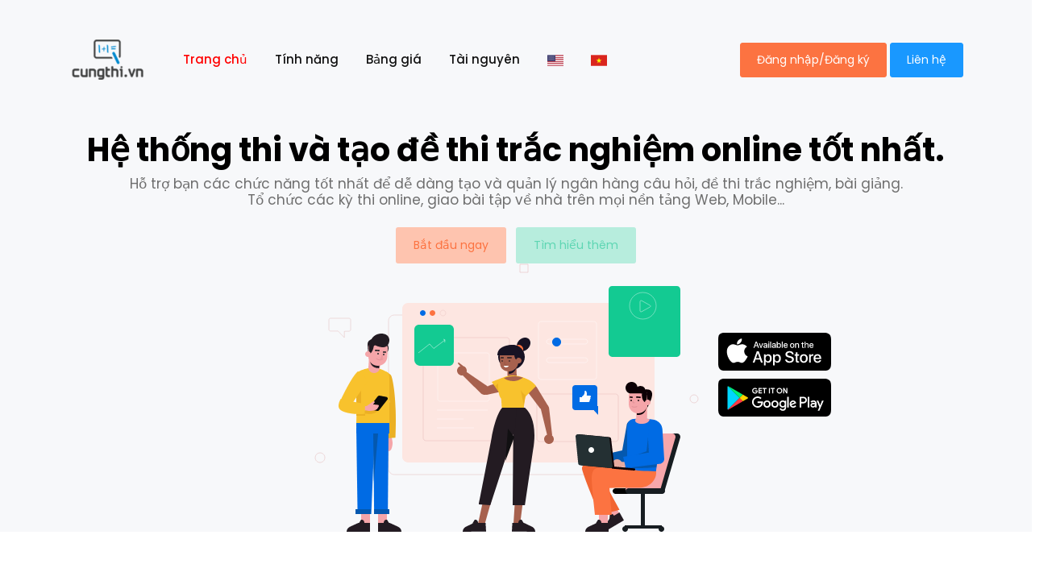

--- FILE ---
content_type: text/html
request_url: https://cungthi.vn/
body_size: 6770
content:
<!DOCTYPE html>
<html lang="en">
<head>
    <title>cungthi.vn|Hệ thống thi và tạo đề thi trắc nghiệm online.</title>
    <meta charset="UTF-8">
    <meta name="viewport" content="width=device-width, initial-scale=1.0">
    <meta http-equiv="X-UA-Compatible" content="ie=edge">
    <link rel="shortcut icon" href="images/favicon.ico" type="image/x-icon">
  <link rel="stylesheet" href="vendors/owl-carousel/css/owl.carousel.min.css">
  <link rel="stylesheet" href="vendors/owl-carousel/css/owl.theme.default.css">
  <link rel="stylesheet" href="vendors/mdi/css/materialdesignicons.min.css">
  <link rel="stylesheet" href="vendors/aos/css/aos.css">
  <link rel="stylesheet" href="css/style.min.css">
    <style>
        .app-icons {
            display: inline-block;
            align-items: center;
        }

        .android, .apple {
            width: 140px;
        }
        .img-icons{
            width: 80px;
        }
        .case-studies .color-cards .card-contents {
            position: relative;
            padding: 75px 0;
            border: 1px solid #000637;
        }
    </style>
<!-- Google tag (gtag.js) -->
<script async src="https://www.googletagmanager.com/gtag/js?id=G-3LY454PFJB"></script>
<script>
  window.dataLayer = window.dataLayer || [];
  function gtag(){dataLayer.push(arguments);}
  gtag('js', new Date());

  gtag('config', 'G-3LY454PFJB');
</script>
<script async src="https://pagead2.googlesyndication.com/pagead/js/adsbygoogle.js?client=ca-pub-0441211765741236"
     crossorigin="anonymous"></script>
</head>
<body id="body" data-spy="scroll" data-target=".navbar" data-offset="100">
<header id="header-section">
    <nav class="navbar navbar-expand-lg pl-3 pl-sm-0" id="navbar">
        <div class="container">
            <div class="navbar-brand-wrapper d-flex w-100">
                <!--                <img src="images/Group2.svg" alt="">-->
                <img src="images/cungthi.vn.png" style="height: auto;width: 100px;"
                     alt="cungthi.vn">
                <button class="navbar-toggler ml-auto" type="button" data-toggle="collapse"
                        data-target="#navbarSupportedContent" aria-controls="navbarSupportedContent"
                        aria-expanded="false" aria-label="Toggle navigation">
                    <span class="mdi mdi-menu navbar-toggler-icon"></span>
                </button>
            </div>
            <div class="collapse navbar-collapse navbar-menu-wrapper" id="navbarSupportedContent">
                <ul class="navbar-nav align-items-lg-center align-items-start ml-auto">
                    <li class="d-flex align-items-center justify-content-between pl-4 pl-lg-0">
                        <div class="navbar-collapse-logo">
                            <!--                            <img src="images/Group2.svg" alt="">-->
                            <img src="images/cungthi.vn.png" style="height: 100px;width: auto;"
                                 alt="cungthi.vn">
                        </div>
                        <button class="navbar-toggler close-button" type="button" data-toggle="collapse"
                                data-target="#navbarSupportedContent" aria-controls="navbarSupportedContent"
                                aria-expanded="false" aria-label="Toggle navigation">
                            <span class="mdi mdi-close navbar-toggler-icon pl-5"></span>
                        </button>
                    </li>
                    <li class="nav-item">
                        <a class="nav-link" href="#header-section" style="white-space: nowrap;">Trang chủ<span
                                class="sr-only">(current)</span></a>
                    </li>
                    <li class="nav-item">
                        <a class="nav-link" href="#features-section" style="white-space: nowrap;">Tính năng</a>
                    </li>
<!--                    <li class="nav-item">-->
<!--                        <a class="nav-link" href="#digital-marketing-section" style="white-space: nowrap;">Blog</a>-->
<!--                    </li>-->
<!--                    <li class="nav-item">-->
<!--                        <a class="nav-link" href="#feedback-section" style="white-space: nowrap;">Testimonials</a>-->
<!--                    </li>-->
                    <li class="nav-item">
                        <a class="nav-link" href="/acount.html" style="white-space: nowrap;">Bảng giá</a>
                    </li>
                    <li class="nav-item">
                        <a class="nav-link" href="/resources.html" style="white-space: nowrap;">Tài nguyên</a>
                    </li>
                    <li class="nav-item" style="display: flex;">
                        <a class="nav-link" href="https://cungthi.vn/en/" style="white-space: nowrap;">
                            <img src="images/us_icon.png" style="height: 20px;width: auto;"
                                 alt="cungthi.vn">
                        </a>
						<a class="nav-link" href="https://cungthi.vn/" style="white-space: nowrap;">
                            <img src="images/vietnam_icon.png" style="height: 20px;width: auto;"
                                 alt="cungthi.vn">
                        </a>
                    </li>
                    <li class="nav-item btn-contact-us pl-4 pl-lg-0">
                        <a href="/login-register-user.html">
                            <button class="btn btn-light">Đăng nhập/Đăng ký</button>
                        </a>
                        <button class="btn btn-info" data-toggle="modal" data-target="#exampleModal">Liên hệ</button>
                    </li>
                </ul>
            </div>
        </div>
    </nav>
</header>
<div class="banner">
    <div class="container">
        <h1 class="font-weight-semibold">Hệ thống thi và tạo đề thi trắc nghiệm online tốt nhất.</h1>
        <h6 class="font-weight-normal text-muted pb-3">Hỗ trợ bạn các chức năng tốt nhất để dễ dàng tạo và quản lý ngân
            hàng câu hỏi, đề thi trắc nghiệm, bài giảng.<br/> Tổ chức các kỳ thi online, giao bài tập về nhà trên mọi
            nền tảng Web, Mobile... </h6>
        <div>
            <a href="https://cungthi.vn/login-register-user.html"><button class="btn btn-opacity-light mr-1">Bắt đầu ngay</button></a>
            <a href="https://cungthi.vn/tutorials.html"><button class="btn btn-opacity-success ml-1">Tìm hiểu thêm</button></a>
        </div>
        <img src="images/Group171.svg" alt="" class="img-fluid" style="margin-left: 140px;">
        <div class="app-icons" style="margin-left: 20px;">
            <div>
                <a href="https://apps.apple.com/us/app/theexam-online/id1661553904?platform=iphone" target="_blank" rel="nofollow">
                    <img
                            class="apple"
                            src="images/App Sore_v1.svg"
                            alt="Download on the App Store">
                </a>
            </div>
            <div style="margin-top: 10px">
                <a href='https://play.google.com/store/apps/details?id=com.theexam.online' target="_blank"
                   rel="nofollow">
                    <img
                            class="android"
                            alt='Get it on Google Play'
                            src="images/Google Play_v1_colored.svg"/>
                </a>
            </div>
        </div>
    </div>
</div>
<div class="content-wrapper">
    <div class="container">
        <section class="features-overview" id="features-section">
            <div class="content-header">
                <h2>Các chức năng trên Cungthi.vn</h2>
                <h6 class="section-subtitle text-muted">Các bước để tạo và quản lý lớp học, bài giảng <br>quản lý đề thi
                    trắc nghiệm chuyên nghiệp.</h6>
            </div>
            <div class="d-md-flex justify-content-between">
                <div class="col-12 col-md-3 grid-margin d-flex justify-content-center">
                    <div class="features-width">
                        <img src="images/book.gif" alt="" class="img-icons">
                        <h5 class="py-3">Ngân hàng câu hỏi</h5>
                        <p class="text-muted">Dễ dàng tạo và quản lý ngân hàng câu hỏi theo từng chủ đề. Hỗ trợ nhập
                            hàng loạt câu hỏi qua nhiều định dạng file excel, word... tạo ma trận đề thi từ ngân hàng
                            câu hỏi. Hệ thống cung cấp > 200.000 câu hỏi theo từng cấp học cho bạn tham khảo.</p>
<!--                        <a href="#"><p class="readmore-link">Readmore</p></a>-->
                    </div>
                </div>
                <div class="col-12 col-md-3 grid-margin d-flex justify-content-center">
                    <div class="features-width">
                        <img src="images/books.gif" alt="" class="img-icons">
                        <h5 class="py-3">Bài giảng, Tài liệu</h5>
                        <p class="text-muted">Tạo và quản lý bài giảng, hỗ trợ nhiều định dạng khác nhau video, doc,
                            excel..., đính kèm đề thi trắc nghiệm theo mỗi bài giảng. Tạo và xắp sếp bài giảng theo cấu
                            trúc cây trương trình.</p>
<!--                        <a href="#"><p class="readmore-link">Readmore</p></a>-->
                    </div>
                </div>
                <div class="col-12 col-md-3 grid-margin d-flex justify-content-center">
                    <div class="features-width">
                        <img src="images/exam.gif" alt="" class="img-icons">
                        <h5 class="py-3">Đề thi trắc nghiệm</h5>
                        <p class="text-muted">Tạo và xuất bản đề thi dễ dàng từ ngân hàng câu hỏi của bạn. Hỗ trợ nhiều
                            loại đề thi từ file tài liệu có sẵn, tạo đề thi theo ma trận tự ngân hàng câu hỏi, tạo đề
                            thi theo thời gian, in đề thi ra giấy để thi offline</p>
<!--                        <a href="#"><p class="readmore-link">Readmore</p></a>-->
                    </div>
                </div>
                <div class="col-12 col-md-3 grid-margin d-flex justify-content-center">
                    <div class="features-width">
                        <img src="images/school.gif" alt="" class="img-icons">
                        <h5 class="py-3">Lớp học</h5>
                        <p class="text-muted">Tạo và quản lý nhóm, lớp học thuận tiện. Dễ dàng giao các bài giảng, đề
                            thi trắc nghiệm đã tạo cho từng nhớm, lớp học. Thống kê phân tích điểm, kết quả học tập của
                            từng học sinh trong lớp.</p>
<!--                        <a href="#"><p class="readmore-link">Readmore</p></a>-->
                    </div>
                </div>
            </div>
        </section>
        <div class="content-header" style="text-align: center;">
            <h6 class="section-subtitle text-muted">Tại cungthi.vn bạn sẽ được trang bị các công cụ tuyệt vời để.</h6>
            <h2>Tạo và quản lý các đề thi trắc nghiệm online</h2>
        </div>
        <br/>
        <br/>
        <br/>
        <section class="digital-marketing-service" id="digital-marketing-section">

            <div class="row align-items-center">
                <div class="col-12 col-lg-7 grid-margin grid-margin-lg-0" data-aos="fade-right">
                    <h3 class="m-0">Tạo và quản lý ngân hàng câu hỏi<br> dễ dàng, thuận tiện</h3>
                    <div class="col-lg-7 col-xl-6 p-0">
                        <p class="py-4 m-0 text-muted">
                            -	Ngân hàng câu hỏi được sắp sếp một cách khoa học theo kiến trúc cây thư mục. Giúp người dùng dễ dàng truy suất, tạo nguồn đầu vào cho việc tạo đề thi trắc nghiệm online một cách dễ dàng.
                        </p>
                        <p class="py-4 m-0 text-muted">
                            -	Hệ thống cung cấp chức năng giúp giáo viên có thể dễ dàng tạo câu hỏi hoặc (import danh sách các câu hỏi theo file word có sẵn của mình.)
                        </p>
                    </div>
                </div>
                <div class="col-12 col-lg-5 p-0 img-digital grid-margin grid-margin-lg-0" data-aos="fade-left">
                    <img src="images/question_management.png" alt="" class="img-fluid">
                </div>
            </div>
            <div class="row align-items-center">
                <div class="col-12 col-lg-7 text-center flex-item grid-margin" data-aos="fade-right">
                    <img src="images/test_management.png" alt="" class="img-fluid">
                </div>
                <div class="col-12 col-lg-5 flex-item grid-margin" data-aos="fade-left">
                    <h3 class="m-0">Tạo và Quản lý đề thi online<br> nhanh chóng với các tùy chỉnh đa dạng.</h3>
                    <div class="col-lg-9 col-xl-8 p-0">
                        <p class="py-4 m-0 text-muted">-	Người dùng dễ dàng phát hành đề thi trắc nghiệm với việc chỉ chọn các câu hỏi từ ngân hàng vào đề thi. Hệ thống sẽ tự link các câu hỏi và gán vào đề thi hoặc tạo theo MA TRẬN đề...</p>
                        <p class="py-4 m-0 text-muted">-	Đề thi có thể public hoặc chỉ cho phép giới hạn một số người có thể thi (thi theo lớp học)</p>
                        <p class="py-4 m-0 text-muted">-	Sau khi tạo đề thi người dùng có thể trích xuất file word đề thi,(Trộn đề thi) dùng trong <b>các kỳ thi offline</b></p>
                    </div>
<!--                    <button class="btn btn-info">Readmore</button>-->
                </div>
            </div>

            <div class="row align-items-center">
                <div class="col-12 col-lg-7 grid-margin grid-margin-lg-0" data-aos="fade-right">
                    <h3 class="m-0">Quản lý học sinh, người thi dễ dàng<br/> theo lớp học</h3>
                    <div class="col-lg-7 col-xl-6 p-0">
                        <p class="py-4 m-0 text-muted">
                            - Với chức năng này người dùng có thể dễ dàng tạo các lớp học của mình để quản lý cũng như ra đề thi , thông báo, trao đổi tài liệu cho các bạn học sinh, người thi.
                        </p>
                        <p class="py-4 m-0 text-muted">
                            -	Hệ thống cung cấp chức năng giúp giáo viên có thể dễ dàng tạo câu hỏi hoặc (import danh sách các câu hỏi theo file word có sẵn của mình.)
                        </p>
                    </div>
                </div>
                <div class="col-12 col-lg-5 p-0 img-digital grid-margin grid-margin-lg-0" data-aos="fade-left">
                    <img src="images/class_management.png" alt="" class="img-fluid">
                </div>
            </div>
            <div class="row align-items-center">
                <div class="col-12 col-lg-7 text-center flex-item grid-margin" data-aos="fade-right">
                    <img src="images/app_the_exam.png" alt="" class="img-fluid">
                </div>
                <div class="col-12 col-lg-5 flex-item grid-margin" data-aos="fade-left">
                    <h3 class="m-0">Tổ chức các kỳ thi, khảo sát nhanh chóng, an toàn, bảo mật.</h3>
                    <div class="col-lg-9 col-xl-8 p-0">
                        <p class="py-4 m-0 text-muted">-	Là công cụ tổ chức và giám sát thi hoàn hảo với các chức năng ưu việt</p>
                        <p class="py-4 m-0 text-muted">-	Phục vụ trên mọi nền tảng. Người thi có thể sử dụng web hoặc app để tham gia thi</p>
                        <p class="py-4 m-0 text-muted">-	Mọi thao tác làm bài của người thi <b>đều được giám sát</b> và báo cáo</p>
                    </div>
                </div>
            </div>


        </section>
        <section class="case-studies" id="case-studies-section">
            <div class="row grid-margin">
                <div class="col-12 text-center pb-5">
                    <h2>Cùng với chúng tôi</h2>
                    <h6 class="section-subtitle text-muted"> làm công việc của bạn tốt hơn.</h6>
                </div>
                <div class="col-12 col-md-6 col-lg-3 stretch-card mb-3 mb-lg-0" data-aos="zoom-in">
                    <div class="card color-cards">
                        <div class="card-body p-0">
                            <div class="text-center card-contents">
                                <div class="card-image">
                                    <img src="images/book.gif" class="case-studies-card-img"
                                         alt="">
                                </div>
                                <div class="card-desc-box d-flex align-items-center justify-content-around">
                                    <div>
                                        <h6 class="text-white pb-2 px-3"><a href="https://cungthi.vn/question-bank-management.html">
                                            <button class="btn btn-white">Quản lý ngân hàng câu hỏi</button>
                                        </a></h6>
                                    </div>
                                </div>
                            </div>
                            <div class="card-details text-center pt-4">
                                <h6 class="m-0 pb-1">Quản lý ngân hàng câu hỏi</h6>
                            </div>
                        </div>
                    </div>
                </div>
                <div class="col-12 col-md-6 col-lg-3 stretch-card mb-3 mb-lg-0" data-aos="zoom-in" data-aos-delay="200">
                    <div class="card color-cards">
                        <div class="card-body p-0">
                            <div class="text-center card-contents">
                                <div class="card-image">
                                    <img src="images/books.gif" class="case-studies-card-img"
                                         alt="">
                                </div>
                                <div class="card-desc-box d-flex align-items-center justify-content-around">
                                    <div>
                                        <h6 class="text-white pb-2 px-3"><a href="https://cungthi.vn/lessons-management.html">
                                            <button class="btn btn-white">Quản lý bài giảng</button>
                                        </a></h6>
                                    </div>
                                </div>
                            </div>
                            <div class="card-details text-center pt-4">
                                <h6 class="m-0 pb-1">Quản lý bài giảng</h6>
                            </div>
                        </div>
                    </div>
                </div>
                <div class="col-12 col-md-6 col-lg-3 stretch-card mb-3 mb-lg-0" data-aos="zoom-in" data-aos-delay="400">
                    <div class="card color-cards">
                        <div class="card-body p-0">
                            <div class="text-center card-contents">
                                <div class="card-image">
                                    <img src="images/exam.gif" class="case-studies-card-img"
                                         alt="">
                                </div>
                                <div class="card-desc-box d-flex align-items-center justify-content-around">
                                    <div>
                                        <h6 class="text-white pb-2 px-3"><a href="https://cungthi.vn/test-management.html">
                                            <button class="btn btn-white">Quản lý đề thi</button>
                                        </a></h6>
                                    </div>
                                </div>
                            </div>
                            <div class="card-details text-center pt-4">
                                <h6 class="m-0 pb-1">Quản lý đề thi</h6>
                            </div>
                        </div>
                    </div>
                </div>
                <div class="col-12 col-md-6 col-lg-3 stretch-card" data-aos="zoom-in" data-aos-delay="600">
                    <div class="card color-cards">
                        <div class="card-body p-0">
                            <div class="text-center card-contents">
                                <div class="card-image">
                                    <img src="images/school.gif" class="case-studies-card-img"
                                         alt="">
                                </div>
                                <div class="card-desc-box d-flex align-items-center justify-content-around">
                                    <div>
                                        <h6 class="text-white pb-2 px-3"><a href="https://cungthi.vn/class-management.html">
                                            <button class="btn btn-white">Quản lý lớp học</button>
                                        </a></h6>
                                    </div>
                                </div>
                            </div>
                            <div class="card-details text-center pt-4">
                                <h6 class="m-0 pb-1">Quản lý lớp học</h6>
                            </div>
                        </div>
                    </div>
                </div>
            </div>
        </section>
        <section class="customer-feedback" id="feedback-section">
            <div class="row">
                <div class="col-12 text-center pb-5">
                    <h2>Mọi người nói về chúng tôi</h2>
                    <h6 class="section-subtitle text-muted m-0">luôn đồng hành và mang lại các trải nghiệm tốt nhất cho người dùng.</h6>
                </div>
                <div class="owl-carousel owl-theme grid-margin">
                    <div class="card customer-cards">
                        <div class="card-body">
                            <div class="text-center">
                                <img src="images/khachhang_cophuong.png" width="89" height="89" alt=""
                                     class="img-customer">
                                <p class="m-0 py-3 text-muted">Nhờ có cungthi.vn mà tôi đã tiết kiệm được rất nhiều thời gian trong việc quản lý lớp học của mình.
                                    Việc soạn bài, tạo các đề thi để cho học sinh thi chưa bao giờ đơn giản đến thế.
                                    Đặc biệt các bạn tư vấn và hỗ trợ rất nhiệt tình khi mình gặp vướng mắc.</p>
                                <div class="content-divider m-auto"></div>
                                <h6 class="card-title pt-3">Cô Phương Anh</h6>
                                <h6 class="customer-designation text-muted m-0">Giáo Viên</h6>
                            </div>
                        </div>
                    </div>
                    <div class="card customer-cards">
                        <div class="card-body">
                            <div class="text-center">
                                <img src="images/khachhang_tridat.png" width="89" height="89" alt=""
                                     class="img-customer">
                                <p class="m-0 py-3 text-muted">Sau khi áp dụng hệ thống vào trung tâm của chúng tôi. Việc quản lý trở nên dễ dàng.
                                    Đặc biệt xây dựng được bộ ngân hàng câu hỏi chung cho cả trung tâm giúp tiết kiệm thời gian trong việc kiểm tra học sinh
                                    cũng như thống nhất và kiện toàn chương trình giảng dậy của trung tâm.</p>
                                <div class="content-divider m-auto"></div>
                                <h6 class="card-title pt-3">Trung tâm luyện thi Trí Đạt</h6>
                                <h6 class="customer-designation text-muted m-0">Doanh nghiệp</h6>
                            </div>
                        </div>
                    </div>
                    <div class="card customer-cards">
                        <div class="card-body">
                            <div class="text-center">
                                <img src="images/khachhang_thayDuy.png" width="89" height="89" alt=""
                                     class="img-customer">
                                <p class="m-0 py-3 text-muted">Hệ thống thi trắc nghiệm cungthi.vn rất hay, các chức năng dễ sử dụng
                                    đặc biệt mình thích tính năng tạo đề thi bằng ma trận giúp tiết kiệm thời gian và phân bổ nội dung đề thi rất trực quan và chính xác.
                                    Ngoài ra chức năng xuất file đề thi để thi offline mình cũng rất hay sử dụng để kết hợp thi trên lớp..</p>
                                <div class="content-divider m-auto"></div>
                                <h6 class="card-title pt-3">Thầy Duy Khang</h6>
                                <h6 class="customer-designation text-muted m-0">Giáo Viên</h6>
                            </div>
                        </div>
                    </div>
                    <div class="card customer-cards">
                        <div class="card-body">
                            <div class="text-center">
                                <img src="images/khachhang_trungtamanhnguhoanglinh.png" width="89" height="89" alt=""
                                     class="img-customer">
                                <p class="m-0 py-3 text-muted">Hệ thống thi trắc nghiệm của cungthi.vn rất hay và tiện ích, giờ đây chúng tôi có thể quản lý và phân lớp
                                    cũng như giao bài tập cho từng học sinh trong lớp dễ dàng.
                                    Đặc biết với những kỳ thi, khảo sát chúng tôi có thể dễ dàng theo dõi học sinh kể cả những gian lận trong quá trình làm bài.</p>
                                <div class="content-divider m-auto"></div>
                                <h6 class="card-title pt-3">Anh Ngữ Hoàng Linh</h6>
                                <h6 class="customer-designation text-muted m-0">Doanh nghiệp</h6>
                            </div>
                        </div>
                    </div>
                </div>
            </div>
        </section>
        <section class="contact-us" id="contact-section">
            <div class="contact-us-bgimage grid-margin">
                <div class="pb-4">
                    <h4 class="px-3 px-md-0 m-0" data-aos="fade-down">Hãy để chúng tôi giúp bạn?</h4>
<!--                    <h4 class="pt-1" data-aos="fade-down"><a>Đăng ký miễn phí</a></h4>-->
                </div>
                <div data-aos="fade-up">
                    <a href="/login-register-user.html"><button class="btn btn-rounded btn-outline-danger">Đăng ký miễn phí</button></a>
                </div>
            </div>
        </section>
        <section class="contact-details" id="contact-details-section">
            <div class="row text-center text-md-left">
                <div class="col-12 col-md-6 col-lg-3 grid-margin">
                    <!--                    <img src="images/Group2.svg" alt="" class="pb-2">-->
                    <img src="images/cungthi.vn.png" style="height: auto;width: 100px;margin-bottom: 10px;"
                         alt="cungthi.vn">
                    <p class="text-muted">Website thi và tạo đề thi trắc nghiệm online.
                        Mang đến người dùng các chức năng tốt nhất cho việc học tập và giảng dậy.</p>
                </div>
                <div class="col-12 col-md-6 col-lg-3 grid-margin">
                    <h5 class="pb-2">Liên hệ</h5>
                    <div class="pt-2">
                        <p class="text-muted m-0"><a href="/cdn-cgi/l/email-protection" class="__cf_email__" data-cfemail="751d00000100141b44424d351218141c195b161a18">[email&#160;protected]</a></p>
                        <p class="text-muted m-0">(+84) 886-286-998 <br/> (+84) 965-417-890</p>
                        <p class="text-muted m-0"><a href="https://englishfreetest.com/tests/vietnamese/toeic.html" class="px-1">Thi thử toeic</a></p>
                        <p class="text-muted m-0"><a href="https://englishfreetest.com/tests/toeic.html" class="px-1">Practice toeic test</a></p>
                        <p class="text-muted m-0"><a href="https://englishfreetest.com/tests/thai/toeic.html" class="px-1">สอบ toeic</a></p>
						<p class="text-muted m-0"><a href="https://cungthi.online/" class="px-1">Thi trắc nghiệm THPT</a></p>
                    </div>
                </div>
                <div class="col-12 col-md-6 col-lg-3 grid-margin">
                    <h5 class="pb-2">Tải ứng dụng</h5>
                    <div class="app-icons" style="margin-left: 20px;">
                        <div>
                            <a href="#" target="_blank" rel="nofollow">
                                <img
                                        class="apple"
                                        src="images/App Sore_v1.svg"
                                        alt="Download on the App Store">
                            </a>
                        </div>
                        <div style="margin-top: 10px">
                            <a href='https://play.google.com/store/apps/details?id=com.theexam.online' target="_blank"
                               rel="nofollow">
                                <img
                                        class="android"
                                        alt='Get it on Google Play'
                                        src="images/Google Play_v1_colored.svg"/>
                            </a>
                        </div>
                    </div>
                </div>
                <div class="col-12 col-md-6 col-lg-3 grid-margin">
                    <h5 class="pb-2">Theo dõi chúng tôi</h5>
                    <p class="text-muted">Hệ thống thi và tạo đề thi trắc nghiệm online</p>
                    <div class="d-flex justify-content-center justify-content-md-start">
                        <a href="https://www.facebook.com/Cungthivn-450026008671812/" rel="nofollow" target="_blank"
                           title="Facebook cungthi.vn"><span class="mdi mdi-facebook"></span></a>
                        <a href="https://www.youtube.com/channel/UCHsuuN0WDniRB6Sk7fTYeOQ?view_as=subscriber"
                           rel="nofollow" target="_blank" title="Youtube cungthi.vn"><span class="mdi mdi-youtube-play"></span></a>
                        <!--                        <a href="#"><span class="mdi mdi-instagram"></span></a>-->
                        <!--                        <a href="#"><span class="mdi mdi-linkedin"></span></a>-->
                    </div>
                </div>
            </div>
        </section>
        <footer class="border-top">
            <p class="text-center text-muted pt-4">Copyright © 2022<a href="https://cungthi.vn/"
                                                                      class="px-1">cungthi.vn.</a>All rights
                reserved.</p>
        </footer>
        <!-- Modal for Contact - us Button -->
        <div class="modal fade" id="exampleModal" tabindex="-1" role="dialog" aria-labelledby="exampleModalLabel"
             aria-hidden="true">
            <div class="modal-dialog" role="document">
                <div class="modal-content">
                    <div class="modal-header">
                        <h4 class="modal-title" id="exampleModalLabel">Contact Us</h4>
                    </div>
                    <div class="modal-body">
                        <form>
                            <div class="form-group">
                                <label for="Name">Name</label>
                                <input type="text" class="form-control" id="Name" placeholder="Name">
                            </div>
                            <div class="form-group">
                                <label for="Email">Email</label>
                                <input type="email" class="form-control" id="Email-1" placeholder="Email">
                            </div>
                            <div class="form-group">
                                <label for="Message">Message</label>
                                <textarea class="form-control" id="Message" placeholder="Enter your Message"></textarea>
                            </div>
                        </form>
                    </div>
                    <div class="modal-footer">
                        <button type="button" class="btn btn-light" data-dismiss="modal">Close</button>
                        <button type="button" class="btn btn-success" onclick="sendMail()">Submit</button>
                    </div>
                </div>
            </div>
        </div>
    </div>
</div>
  <script data-cfasync="false" src="/cdn-cgi/scripts/5c5dd728/cloudflare-static/email-decode.min.js"></script><script src="vendors/jquery/jquery.min.js"></script>
  <script src="vendors/bootstrap/bootstrap.min.js"></script>
  <script src="vendors/owl-carousel/js/owl.carousel.min.js"></script>
  <script src="vendors/aos/js/aos.js"></script>
  <script src="js/landingpage.js"></script>
<script>
    function sendMail() {
        var link = "mailto:huutuan178@gmail.com"
            + "?cc=vncungthi@gmail.com"
            + "&subject=" + escape("Liên hệ dịch vụ cungthi.vn")
            + "&body=" + escape(document.getElementById('Message').value)
        ;

        window.location.href = link;
    }
</script>
</body>
</html>


--- FILE ---
content_type: text/html; charset=utf-8
request_url: https://www.google.com/recaptcha/api2/aframe
body_size: 268
content:
<!DOCTYPE HTML><html><head><meta http-equiv="content-type" content="text/html; charset=UTF-8"></head><body><script nonce="J8N7_zz7VvcdfN8xyVRaQA">/** Anti-fraud and anti-abuse applications only. See google.com/recaptcha */ try{var clients={'sodar':'https://pagead2.googlesyndication.com/pagead/sodar?'};window.addEventListener("message",function(a){try{if(a.source===window.parent){var b=JSON.parse(a.data);var c=clients[b['id']];if(c){var d=document.createElement('img');d.src=c+b['params']+'&rc='+(localStorage.getItem("rc::a")?sessionStorage.getItem("rc::b"):"");window.document.body.appendChild(d);sessionStorage.setItem("rc::e",parseInt(sessionStorage.getItem("rc::e")||0)+1);localStorage.setItem("rc::h",'1769182237759');}}}catch(b){}});window.parent.postMessage("_grecaptcha_ready", "*");}catch(b){}</script></body></html>

--- FILE ---
content_type: text/css
request_url: https://cungthi.vn/vendors/mdi/css/materialdesignicons.min.css
body_size: 17614
content:
/* MaterialDesignIcons.com */@font-face{font-family:"Material Design Icons";src:url("../fonts/materialdesignicons-webfont.eot?v=2.2.43");src:url("../fonts/materialdesignicons-webfont.eot?#iefix&v=2.2.43") format("embedded-opentype"),url("../fonts/materialdesignicons-webfont.woff2?v=2.2.43") format("woff2"),url("../fonts/materialdesignicons-webfont.woff?v=2.2.43") format("woff"),url("../fonts/materialdesignicons-webfont.ttf?v=2.2.43") format("truetype"),url("../fonts/materialdesignicons-webfont.svg?v=2.2.43#materialdesigniconsregular") format("svg");font-weight:normal;font-style:normal}.mdi:before,.mdi-set{display:inline-block;font:normal normal normal 24px/1 "Material Design Icons";font-size:inherit;text-rendering:auto;line-height:inherit;-webkit-font-smoothing:antialiased;-moz-osx-font-smoothing:grayscale}  .mdi-access-point:before{content:"\F002"}  .mdi-access-point-network:before{content:"\F003"}  .mdi-account:before{content:"\F004"}  .mdi-account-alert:before{content:"\F005"}  .mdi-account-box:before{content:"\F006"}  .mdi-account-box-outline:before{content:"\F007"}  .mdi-account-card-details:before{content:"\F5D2"}  .mdi-account-check:before{content:"\F008"}  .mdi-account-circle:before{content:"\F009"}  .mdi-account-convert:before{content:"\F00A"}  .mdi-account-edit:before{content:"\F6BB"}  .mdi-account-group:before{content:"\F848"}  .mdi-account-heart:before{content:"\F898"}  .mdi-account-key:before{content:"\F00B"}  .mdi-account-location:before{content:"\F00C"}  .mdi-account-minus:before{content:"\F00D"}  .mdi-account-multiple:before{content:"\F00E"}  .mdi-account-multiple-minus:before{content:"\F5D3"}  .mdi-account-multiple-outline:before{content:"\F00F"}  .mdi-account-multiple-plus:before{content:"\F010"}  .mdi-account-multiple-plus-outline:before{content:"\F7FF"}  .mdi-account-network:before{content:"\F011"}  .mdi-account-off:before{content:"\F012"}  .mdi-account-outline:before{content:"\F013"}  .mdi-account-plus:before{content:"\F014"}  .mdi-account-plus-outline:before{content:"\F800"}  .mdi-account-remove:before{content:"\F015"}  .mdi-account-search:before{content:"\F016"}  .mdi-account-settings:before{content:"\F630"}  .mdi-account-settings-variant:before{content:"\F631"}  .mdi-account-star:before{content:"\F017"}  .mdi-account-switch:before{content:"\F019"}  .mdi-accusoft:before{content:"\F849"}  .mdi-adjust:before{content:"\F01A"}  .mdi-air-conditioner:before{content:"\F01B"}  .mdi-airballoon:before{content:"\F01C"}  .mdi-airplane:before{content:"\F01D"}  .mdi-airplane-landing:before{content:"\F5D4"}  .mdi-airplane-off:before{content:"\F01E"}  .mdi-airplane-takeoff:before{content:"\F5D5"}  .mdi-airplay:before{content:"\F01F"}  .mdi-airport:before{content:"\F84A"}  .mdi-alarm:before{content:"\F020"}  .mdi-alarm-bell:before{content:"\F78D"}  .mdi-alarm-check:before{content:"\F021"}  .mdi-alarm-light:before{content:"\F78E"}  .mdi-alarm-multiple:before{content:"\F022"}  .mdi-alarm-off:before{content:"\F023"}  .mdi-alarm-plus:before{content:"\F024"}  .mdi-alarm-snooze:before{content:"\F68D"}  .mdi-album:before{content:"\F025"}  .mdi-alert:before{content:"\F026"}  .mdi-alert-box:before{content:"\F027"}  .mdi-alert-circle:before{content:"\F028"}  .mdi-alert-circle-outline:before{content:"\F5D6"}  .mdi-alert-decagram:before{content:"\F6BC"}  .mdi-alert-octagon:before{content:"\F029"}  .mdi-alert-octagram:before{content:"\F766"}  .mdi-alert-outline:before{content:"\F02A"}  .mdi-alien:before{content:"\F899"}  .mdi-all-inclusive:before{content:"\F6BD"}  .mdi-allo:before{content:"\F801"}  .mdi-alpha:before{content:"\F02B"}  .mdi-alphabetical:before{content:"\F02C"}  .mdi-altimeter:before{content:"\F5D7"}  .mdi-amazon:before{content:"\F02D"}  .mdi-amazon-clouddrive:before{content:"\F02E"}  .mdi-ambulance:before{content:"\F02F"}  .mdi-amplifier:before{content:"\F030"}  .mdi-anchor:before{content:"\F031"}  .mdi-android:before{content:"\F032"}  .mdi-android-debug-bridge:before{content:"\F033"}  .mdi-android-head:before{content:"\F78F"}  .mdi-android-studio:before{content:"\F034"}  .mdi-angular:before{content:"\F6B1"}  .mdi-angularjs:before{content:"\F6BE"}  .mdi-animation:before{content:"\F5D8"}  .mdi-anvil:before{content:"\F89A"}  .mdi-apple:before{content:"\F035"}  .mdi-apple-finder:before{content:"\F036"}  .mdi-apple-ios:before{content:"\F037"}  .mdi-apple-keyboard-caps:before{content:"\F632"}  .mdi-apple-keyboard-command:before{content:"\F633"}  .mdi-apple-keyboard-control:before{content:"\F634"}  .mdi-apple-keyboard-option:before{content:"\F635"}  .mdi-apple-keyboard-shift:before{content:"\F636"}  .mdi-apple-mobileme:before{content:"\F038"}  .mdi-apple-safari:before{content:"\F039"}  .mdi-application:before{content:"\F614"}  .mdi-approval:before{content:"\F790"}  .mdi-apps:before{content:"\F03B"}  .mdi-archive:before{content:"\F03C"}  .mdi-arrange-bring-forward:before{content:"\F03D"}  .mdi-arrange-bring-to-front:before{content:"\F03E"}  .mdi-arrange-send-backward:before{content:"\F03F"}  .mdi-arrange-send-to-back:before{content:"\F040"}  .mdi-arrow-all:before{content:"\F041"}  .mdi-arrow-bottom-left:before{content:"\F042"}  .mdi-arrow-bottom-right:before{content:"\F043"}  .mdi-arrow-collapse:before{content:"\F615"}  .mdi-arrow-collapse-all:before{content:"\F044"}  .mdi-arrow-collapse-down:before{content:"\F791"}  .mdi-arrow-collapse-horizontal:before{content:"\F84B"}  .mdi-arrow-collapse-left:before{content:"\F792"}  .mdi-arrow-collapse-right:before{content:"\F793"}  .mdi-arrow-collapse-up:before{content:"\F794"}  .mdi-arrow-collapse-vertical:before{content:"\F84C"}  .mdi-arrow-down:before{content:"\F045"}  .mdi-arrow-down-bold:before{content:"\F72D"}  .mdi-arrow-down-bold-box:before{content:"\F72E"}  .mdi-arrow-down-bold-box-outline:before{content:"\F72F"}  .mdi-arrow-down-bold-circle:before{content:"\F047"}  .mdi-arrow-down-bold-circle-outline:before{content:"\F048"}  .mdi-arrow-down-bold-hexagon-outline:before{content:"\F049"}  .mdi-arrow-down-box:before{content:"\F6BF"}  .mdi-arrow-down-drop-circle:before{content:"\F04A"}  .mdi-arrow-down-drop-circle-outline:before{content:"\F04B"}  .mdi-arrow-down-thick:before{content:"\F046"}  .mdi-arrow-expand:before{content:"\F616"}  .mdi-arrow-expand-all:before{content:"\F04C"}  .mdi-arrow-expand-down:before{content:"\F795"}  .mdi-arrow-expand-horizontal:before{content:"\F84D"}  .mdi-arrow-expand-left:before{content:"\F796"}  .mdi-arrow-expand-right:before{content:"\F797"}  .mdi-arrow-expand-up:before{content:"\F798"}  .mdi-arrow-expand-vertical:before{content:"\F84E"}  .mdi-arrow-left:before{content:"\F04D"}  .mdi-arrow-left-bold:before{content:"\F730"}  .mdi-arrow-left-bold-box:before{content:"\F731"}  .mdi-arrow-left-bold-box-outline:before{content:"\F732"}  .mdi-arrow-left-bold-circle:before{content:"\F04F"}  .mdi-arrow-left-bold-circle-outline:before{content:"\F050"}  .mdi-arrow-left-bold-hexagon-outline:before{content:"\F051"}  .mdi-arrow-left-box:before{content:"\F6C0"}  .mdi-arrow-left-drop-circle:before{content:"\F052"}  .mdi-arrow-left-drop-circle-outline:before{content:"\F053"}  .mdi-arrow-left-thick:before{content:"\F04E"}  .mdi-arrow-right:before{content:"\F054"}  .mdi-arrow-right-bold:before{content:"\F733"}  .mdi-arrow-right-bold-box:before{content:"\F734"}  .mdi-arrow-right-bold-box-outline:before{content:"\F735"}  .mdi-arrow-right-bold-circle:before{content:"\F056"}  .mdi-arrow-right-bold-circle-outline:before{content:"\F057"}  .mdi-arrow-right-bold-hexagon-outline:before{content:"\F058"}  .mdi-arrow-right-box:before{content:"\F6C1"}  .mdi-arrow-right-drop-circle:before{content:"\F059"}  .mdi-arrow-right-drop-circle-outline:before{content:"\F05A"}  .mdi-arrow-right-thick:before{content:"\F055"}  .mdi-arrow-top-left:before{content:"\F05B"}  .mdi-arrow-top-right:before{content:"\F05C"}  .mdi-arrow-up:before{content:"\F05D"}  .mdi-arrow-up-bold:before{content:"\F736"}  .mdi-arrow-up-bold-box:before{content:"\F737"}  .mdi-arrow-up-bold-box-outline:before{content:"\F738"}  .mdi-arrow-up-bold-circle:before{content:"\F05F"}  .mdi-arrow-up-bold-circle-outline:before{content:"\F060"}  .mdi-arrow-up-bold-hexagon-outline:before{content:"\F061"}  .mdi-arrow-up-box:before{content:"\F6C2"}  .mdi-arrow-up-drop-circle:before{content:"\F062"}  .mdi-arrow-up-drop-circle-outline:before{content:"\F063"}  .mdi-arrow-up-thick:before{content:"\F05E"}  .mdi-artist:before{content:"\F802"}  .mdi-assistant:before{content:"\F064"}  .mdi-asterisk:before{content:"\F6C3"}  .mdi-at:before{content:"\F065"}  .mdi-atlassian:before{content:"\F803"}  .mdi-atom:before{content:"\F767"}  .mdi-attachment:before{content:"\F066"}  .mdi-audiobook:before{content:"\F067"}  .mdi-augmented-reality:before{content:"\F84F"}  .mdi-auto-fix:before{content:"\F068"}  .mdi-auto-upload:before{content:"\F069"}  .mdi-autorenew:before{content:"\F06A"}  .mdi-av-timer:before{content:"\F06B"}  .mdi-azure:before{content:"\F804"}  .mdi-baby:before{content:"\F06C"}  .mdi-baby-buggy:before{content:"\F68E"}  .mdi-backburger:before{content:"\F06D"}  .mdi-backspace:before{content:"\F06E"}  .mdi-backup-restore:before{content:"\F06F"}  .mdi-badminton:before{content:"\F850"}  .mdi-bandcamp:before{content:"\F674"}  .mdi-bank:before{content:"\F070"}  .mdi-barcode:before{content:"\F071"}  .mdi-barcode-scan:before{content:"\F072"}  .mdi-barley:before{content:"\F073"}  .mdi-barrel:before{content:"\F074"}  .mdi-baseball:before{content:"\F851"}  .mdi-baseball-bat:before{content:"\F852"}  .mdi-basecamp:before{content:"\F075"}  .mdi-basket:before{content:"\F076"}  .mdi-basket-fill:before{content:"\F077"}  .mdi-basket-unfill:before{content:"\F078"}  .mdi-basketball:before{content:"\F805"}  .mdi-battery:before{content:"\F079"}  .mdi-battery-10:before{content:"\F07A"}  .mdi-battery-20:before{content:"\F07B"}  .mdi-battery-30:before{content:"\F07C"}  .mdi-battery-40:before{content:"\F07D"}  .mdi-battery-50:before{content:"\F07E"}  .mdi-battery-60:before{content:"\F07F"}  .mdi-battery-70:before{content:"\F080"}  .mdi-battery-80:before{content:"\F081"}  .mdi-battery-90:before{content:"\F082"}  .mdi-battery-alert:before{content:"\F083"}  .mdi-battery-charging:before{content:"\F084"}  .mdi-battery-charging-10:before{content:"\F89B"}  .mdi-battery-charging-100:before{content:"\F085"}  .mdi-battery-charging-20:before{content:"\F086"}  .mdi-battery-charging-30:before{content:"\F087"}  .mdi-battery-charging-40:before{content:"\F088"}  .mdi-battery-charging-50:before{content:"\F89C"}  .mdi-battery-charging-60:before{content:"\F089"}  .mdi-battery-charging-70:before{content:"\F89D"}  .mdi-battery-charging-80:before{content:"\F08A"}  .mdi-battery-charging-90:before{content:"\F08B"}  .mdi-battery-charging-outline:before{content:"\F89E"}  .mdi-battery-charging-wireless:before{content:"\F806"}  .mdi-battery-charging-wireless-10:before{content:"\F807"}  .mdi-battery-charging-wireless-20:before{content:"\F808"}  .mdi-battery-charging-wireless-30:before{content:"\F809"}  .mdi-battery-charging-wireless-40:before{content:"\F80A"}  .mdi-battery-charging-wireless-50:before{content:"\F80B"}  .mdi-battery-charging-wireless-60:before{content:"\F80C"}  .mdi-battery-charging-wireless-70:before{content:"\F80D"}  .mdi-battery-charging-wireless-80:before{content:"\F80E"}  .mdi-battery-charging-wireless-90:before{content:"\F80F"}  .mdi-battery-charging-wireless-alert:before{content:"\F810"}  .mdi-battery-charging-wireless-outline:before{content:"\F811"}  .mdi-battery-minus:before{content:"\F08C"}  .mdi-battery-negative:before{content:"\F08D"}  .mdi-battery-outline:before{content:"\F08E"}  .mdi-battery-plus:before{content:"\F08F"}  .mdi-battery-positive:before{content:"\F090"}  .mdi-battery-unknown:before{content:"\F091"}  .mdi-beach:before{content:"\F092"}  .mdi-beaker:before{content:"\F68F"}  .mdi-beats:before{content:"\F097"}  .mdi-bed-empty:before{content:"\F89F"}  .mdi-beer:before{content:"\F098"}  .mdi-behance:before{content:"\F099"}  .mdi-bell:before{content:"\F09A"}  .mdi-bell-off:before{content:"\F09B"}  .mdi-bell-outline:before{content:"\F09C"}  .mdi-bell-plus:before{content:"\F09D"}  .mdi-bell-ring:before{content:"\F09E"}  .mdi-bell-ring-outline:before{content:"\F09F"}  .mdi-bell-sleep:before{content:"\F0A0"}  .mdi-beta:before{content:"\F0A1"}  .mdi-bible:before{content:"\F0A2"}  .mdi-bike:before{content:"\F0A3"}  .mdi-bing:before{content:"\F0A4"}  .mdi-binoculars:before{content:"\F0A5"}  .mdi-bio:before{content:"\F0A6"}  .mdi-biohazard:before{content:"\F0A7"}  .mdi-bitbucket:before{content:"\F0A8"}  .mdi-bitcoin:before{content:"\F812"}  .mdi-black-mesa:before{content:"\F0A9"}  .mdi-blackberry:before{content:"\F0AA"}  .mdi-blender:before{content:"\F0AB"}  .mdi-blinds:before{content:"\F0AC"}  .mdi-block-helper:before{content:"\F0AD"}  .mdi-blogger:before{content:"\F0AE"}  .mdi-bluetooth:before{content:"\F0AF"}  .mdi-bluetooth-audio:before{content:"\F0B0"}  .mdi-bluetooth-connect:before{content:"\F0B1"}  .mdi-bluetooth-off:before{content:"\F0B2"}  .mdi-bluetooth-settings:before{content:"\F0B3"}  .mdi-bluetooth-transfer:before{content:"\F0B4"}  .mdi-blur:before{content:"\F0B5"}  .mdi-blur-linear:before{content:"\F0B6"}  .mdi-blur-off:before{content:"\F0B7"}  .mdi-blur-radial:before{content:"\F0B8"}  .mdi-bomb:before{content:"\F690"}  .mdi-bomb-off:before{content:"\F6C4"}  .mdi-bone:before{content:"\F0B9"}  .mdi-book:before{content:"\F0BA"}  .mdi-book-minus:before{content:"\F5D9"}  .mdi-book-multiple:before{content:"\F0BB"}  .mdi-book-multiple-variant:before{content:"\F0BC"}  .mdi-book-open:before{content:"\F0BD"}  .mdi-book-open-page-variant:before{content:"\F5DA"}  .mdi-book-open-variant:before{content:"\F0BE"}  .mdi-book-plus:before{content:"\F5DB"}  .mdi-book-secure:before{content:"\F799"}  .mdi-book-unsecure:before{content:"\F79A"}  .mdi-book-variant:before{content:"\F0BF"}  .mdi-bookmark:before{content:"\F0C0"}  .mdi-bookmark-check:before{content:"\F0C1"}  .mdi-bookmark-music:before{content:"\F0C2"}  .mdi-bookmark-outline:before{content:"\F0C3"}  .mdi-bookmark-plus:before{content:"\F0C5"}  .mdi-bookmark-plus-outline:before{content:"\F0C4"}  .mdi-bookmark-remove:before{content:"\F0C6"}  .mdi-boombox:before{content:"\F5DC"}  .mdi-bootstrap:before{content:"\F6C5"}  .mdi-border-all:before{content:"\F0C7"}  .mdi-border-all-variant:before{content:"\F8A0"}  .mdi-border-bottom:before{content:"\F0C8"}  .mdi-border-bottom-variant:before{content:"\F8A1"}  .mdi-border-color:before{content:"\F0C9"}  .mdi-border-horizontal:before{content:"\F0CA"}  .mdi-border-inside:before{content:"\F0CB"}  .mdi-border-left:before{content:"\F0CC"}  .mdi-border-left-variant:before{content:"\F8A2"}  .mdi-border-none:before{content:"\F0CD"}  .mdi-border-none-variant:before{content:"\F8A3"}  .mdi-border-outside:before{content:"\F0CE"}  .mdi-border-right:before{content:"\F0CF"}  .mdi-border-right-variant:before{content:"\F8A4"}  .mdi-border-style:before{content:"\F0D0"}  .mdi-border-top:before{content:"\F0D1"}  .mdi-border-top-variant:before{content:"\F8A5"}  .mdi-border-vertical:before{content:"\F0D2"}  .mdi-bottle-wine:before{content:"\F853"}  .mdi-bow-tie:before{content:"\F677"}  .mdi-bowl:before{content:"\F617"}  .mdi-bowling:before{content:"\F0D3"}  .mdi-box:before{content:"\F0D4"}  .mdi-box-cutter:before{content:"\F0D5"}  .mdi-box-shadow:before{content:"\F637"}  .mdi-bridge:before{content:"\F618"}  .mdi-briefcase:before{content:"\F0D6"}  .mdi-briefcase-check:before{content:"\F0D7"}  .mdi-briefcase-download:before{content:"\F0D8"}  .mdi-briefcase-outline:before{content:"\F813"}  .mdi-briefcase-upload:before{content:"\F0D9"}  .mdi-brightness-1:before{content:"\F0DA"}  .mdi-brightness-2:before{content:"\F0DB"}  .mdi-brightness-3:before{content:"\F0DC"}  .mdi-brightness-4:before{content:"\F0DD"}  .mdi-brightness-5:before{content:"\F0DE"}  .mdi-brightness-6:before{content:"\F0DF"}  .mdi-brightness-7:before{content:"\F0E0"}  .mdi-brightness-auto:before{content:"\F0E1"}  .mdi-broom:before{content:"\F0E2"}  .mdi-brush:before{content:"\F0E3"}  .mdi-buffer:before{content:"\F619"}  .mdi-bug:before{content:"\F0E4"}  .mdi-bulletin-board:before{content:"\F0E5"}  .mdi-bullhorn:before{content:"\F0E6"}  .mdi-bullseye:before{content:"\F5DD"}  .mdi-bus:before{content:"\F0E7"}  .mdi-bus-articulated-end:before{content:"\F79B"}  .mdi-bus-articulated-front:before{content:"\F79C"}  .mdi-bus-double-decker:before{content:"\F79D"}  .mdi-bus-school:before{content:"\F79E"}  .mdi-bus-side:before{content:"\F79F"}  .mdi-cached:before{content:"\F0E8"}  .mdi-cake:before{content:"\F0E9"}  .mdi-cake-layered:before{content:"\F0EA"}  .mdi-cake-variant:before{content:"\F0EB"}  .mdi-calculator:before{content:"\F0EC"}  .mdi-calendar:before{content:"\F0ED"}  .mdi-calendar-blank:before{content:"\F0EE"}  .mdi-calendar-check:before{content:"\F0EF"}  .mdi-calendar-clock:before{content:"\F0F0"}  .mdi-calendar-edit:before{content:"\F8A6"}  .mdi-calendar-multiple:before{content:"\F0F1"}  .mdi-calendar-multiple-check:before{content:"\F0F2"}  .mdi-calendar-plus:before{content:"\F0F3"}  .mdi-calendar-question:before{content:"\F691"}  .mdi-calendar-range:before{content:"\F678"}  .mdi-calendar-remove:before{content:"\F0F4"}  .mdi-calendar-text:before{content:"\F0F5"}  .mdi-calendar-today:before{content:"\F0F6"}  .mdi-call-made:before{content:"\F0F7"}  .mdi-call-merge:before{content:"\F0F8"}  .mdi-call-missed:before{content:"\F0F9"}  .mdi-call-received:before{content:"\F0FA"}  .mdi-call-split:before{content:"\F0FB"}  .mdi-camcorder:before{content:"\F0FC"}  .mdi-camcorder-box:before{content:"\F0FD"}  .mdi-camcorder-box-off:before{content:"\F0FE"}  .mdi-camcorder-off:before{content:"\F0FF"}  .mdi-camera:before{content:"\F100"}  .mdi-camera-burst:before{content:"\F692"}  .mdi-camera-enhance:before{content:"\F101"}  .mdi-camera-front:before{content:"\F102"}  .mdi-camera-front-variant:before{content:"\F103"}  .mdi-camera-gopro:before{content:"\F7A0"}  .mdi-camera-iris:before{content:"\F104"}  .mdi-camera-metering-center:before{content:"\F7A1"}  .mdi-camera-metering-matrix:before{content:"\F7A2"}  .mdi-camera-metering-partial:before{content:"\F7A3"}  .mdi-camera-metering-spot:before{content:"\F7A4"}  .mdi-camera-off:before{content:"\F5DF"}  .mdi-camera-party-mode:before{content:"\F105"}  .mdi-camera-rear:before{content:"\F106"}  .mdi-camera-rear-variant:before{content:"\F107"}  .mdi-camera-switch:before{content:"\F108"}  .mdi-camera-timer:before{content:"\F109"}  .mdi-cancel:before{content:"\F739"}  .mdi-candle:before{content:"\F5E2"}  .mdi-candycane:before{content:"\F10A"}  .mdi-cannabis:before{content:"\F7A5"}  .mdi-car:before{content:"\F10B"}  .mdi-car-battery:before{content:"\F10C"}  .mdi-car-connected:before{content:"\F10D"}  .mdi-car-convertible:before{content:"\F7A6"}  .mdi-car-estate:before{content:"\F7A7"}  .mdi-car-hatchback:before{content:"\F7A8"}  .mdi-car-pickup:before{content:"\F7A9"}  .mdi-car-side:before{content:"\F7AA"}  .mdi-car-sports:before{content:"\F7AB"}  .mdi-car-wash:before{content:"\F10E"}  .mdi-caravan:before{content:"\F7AC"}  .mdi-cards:before{content:"\F638"}  .mdi-cards-outline:before{content:"\F639"}  .mdi-cards-playing-outline:before{content:"\F63A"}  .mdi-cards-variant:before{content:"\F6C6"}  .mdi-carrot:before{content:"\F10F"}  .mdi-cart:before{content:"\F110"}  .mdi-cart-off:before{content:"\F66B"}  .mdi-cart-outline:before{content:"\F111"}  .mdi-cart-plus:before{content:"\F112"}  .mdi-case-sensitive-alt:before{content:"\F113"}  .mdi-cash:before{content:"\F114"}  .mdi-cash-100:before{content:"\F115"}  .mdi-cash-multiple:before{content:"\F116"}  .mdi-cash-usd:before{content:"\F117"}  .mdi-cast:before{content:"\F118"}  .mdi-cast-connected:before{content:"\F119"}  .mdi-cast-off:before{content:"\F789"}  .mdi-castle:before{content:"\F11A"}  .mdi-cat:before{content:"\F11B"}  .mdi-cctv:before{content:"\F7AD"}  .mdi-ceiling-light:before{content:"\F768"}  .mdi-cellphone:before{content:"\F11C"}  .mdi-cellphone-android:before{content:"\F11D"}  .mdi-cellphone-basic:before{content:"\F11E"}  .mdi-cellphone-dock:before{content:"\F11F"}  .mdi-cellphone-iphone:before{content:"\F120"}  .mdi-cellphone-link:before{content:"\F121"}  .mdi-cellphone-link-off:before{content:"\F122"}  .mdi-cellphone-settings:before{content:"\F123"}  .mdi-cellphone-wireless:before{content:"\F814"}  .mdi-certificate:before{content:"\F124"}  .mdi-chair-school:before{content:"\F125"}  .mdi-chart-arc:before{content:"\F126"}  .mdi-chart-areaspline:before{content:"\F127"}  .mdi-chart-bar:before{content:"\F128"}  .mdi-chart-bar-stacked:before{content:"\F769"}  .mdi-chart-bubble:before{content:"\F5E3"}  .mdi-chart-donut:before{content:"\F7AE"}  .mdi-chart-donut-variant:before{content:"\F7AF"}  .mdi-chart-gantt:before{content:"\F66C"}  .mdi-chart-histogram:before{content:"\F129"}  .mdi-chart-line:before{content:"\F12A"}  .mdi-chart-line-stacked:before{content:"\F76A"}  .mdi-chart-line-variant:before{content:"\F7B0"}  .mdi-chart-pie:before{content:"\F12B"}  .mdi-chart-scatterplot-hexbin:before{content:"\F66D"}  .mdi-chart-timeline:before{content:"\F66E"}  .mdi-check:before{content:"\F12C"}  .mdi-check-all:before{content:"\F12D"}  .mdi-check-circle:before{content:"\F5E0"}  .mdi-check-circle-outline:before{content:"\F5E1"}  .mdi-check-outline:before{content:"\F854"}  .mdi-checkbox-blank:before{content:"\F12E"}  .mdi-checkbox-blank-circle:before{content:"\F12F"}  .mdi-checkbox-blank-circle-outline:before{content:"\F130"}  .mdi-checkbox-blank-outline:before{content:"\F131"}  .mdi-checkbox-intermediate:before{content:"\F855"}  .mdi-checkbox-marked:before{content:"\F132"}  .mdi-checkbox-marked-circle:before{content:"\F133"}  .mdi-checkbox-marked-circle-outline:before{content:"\F134"}  .mdi-checkbox-marked-outline:before{content:"\F135"}  .mdi-checkbox-multiple-blank:before{content:"\F136"}  .mdi-checkbox-multiple-blank-circle:before{content:"\F63B"}  .mdi-checkbox-multiple-blank-circle-outline:before{content:"\F63C"}  .mdi-checkbox-multiple-blank-outline:before{content:"\F137"}  .mdi-checkbox-multiple-marked:before{content:"\F138"}  .mdi-checkbox-multiple-marked-circle:before{content:"\F63D"}  .mdi-checkbox-multiple-marked-circle-outline:before{content:"\F63E"}  .mdi-checkbox-multiple-marked-outline:before{content:"\F139"}  .mdi-checkerboard:before{content:"\F13A"}  .mdi-chemical-weapon:before{content:"\F13B"}  .mdi-chess-bishop:before{content:"\F85B"}  .mdi-chess-king:before{content:"\F856"}  .mdi-chess-knight:before{content:"\F857"}  .mdi-chess-pawn:before{content:"\F858"}  .mdi-chess-queen:before{content:"\F859"}  .mdi-chess-rook:before{content:"\F85A"}  .mdi-chevron-double-down:before{content:"\F13C"}  .mdi-chevron-double-left:before{content:"\F13D"}  .mdi-chevron-double-right:before{content:"\F13E"}  .mdi-chevron-double-up:before{content:"\F13F"}  .mdi-chevron-down:before{content:"\F140"}  .mdi-chevron-left:before{content:"\F141"}  .mdi-chevron-right:before{content:"\F142"}  .mdi-chevron-up:before{content:"\F143"}  .mdi-chili-hot:before{content:"\F7B1"}  .mdi-chili-medium:before{content:"\F7B2"}  .mdi-chili-mild:before{content:"\F7B3"}  .mdi-chip:before{content:"\F61A"}  .mdi-church:before{content:"\F144"}  .mdi-circle:before{content:"\F764"}  .mdi-circle-outline:before{content:"\F765"}  .mdi-cisco-webex:before{content:"\F145"}  .mdi-city:before{content:"\F146"}  .mdi-clipboard:before{content:"\F147"}  .mdi-clipboard-account:before{content:"\F148"}  .mdi-clipboard-alert:before{content:"\F149"}  .mdi-clipboard-arrow-down:before{content:"\F14A"}  .mdi-clipboard-arrow-left:before{content:"\F14B"}  .mdi-clipboard-check:before{content:"\F14C"}  .mdi-clipboard-check-outline:before{content:"\F8A7"}  .mdi-clipboard-flow:before{content:"\F6C7"}  .mdi-clipboard-outline:before{content:"\F14D"}  .mdi-clipboard-plus:before{content:"\F750"}  .mdi-clipboard-pulse:before{content:"\F85C"}  .mdi-clipboard-pulse-outline:before{content:"\F85D"}  .mdi-clipboard-text:before{content:"\F14E"}  .mdi-clippy:before{content:"\F14F"}  .mdi-clock:before{content:"\F150"}  .mdi-clock-alert:before{content:"\F5CE"}  .mdi-clock-end:before{content:"\F151"}  .mdi-clock-fast:before{content:"\F152"}  .mdi-clock-in:before{content:"\F153"}  .mdi-clock-out:before{content:"\F154"}  .mdi-clock-start:before{content:"\F155"}  .mdi-close:before{content:"\F156"}  .mdi-close-box:before{content:"\F157"}  .mdi-close-box-outline:before{content:"\F158"}  .mdi-close-circle:before{content:"\F159"}  .mdi-close-circle-outline:before{content:"\F15A"}  .mdi-close-network:before{content:"\F15B"}  .mdi-close-octagon:before{content:"\F15C"}  .mdi-close-octagon-outline:before{content:"\F15D"}  .mdi-close-outline:before{content:"\F6C8"}  .mdi-closed-caption:before{content:"\F15E"}  .mdi-cloud:before{content:"\F15F"}  .mdi-cloud-braces:before{content:"\F7B4"}  .mdi-cloud-check:before{content:"\F160"}  .mdi-cloud-circle:before{content:"\F161"}  .mdi-cloud-download:before{content:"\F162"}  .mdi-cloud-off-outline:before{content:"\F164"}  .mdi-cloud-outline:before{content:"\F163"}  .mdi-cloud-print:before{content:"\F165"}  .mdi-cloud-print-outline:before{content:"\F166"}  .mdi-cloud-sync:before{content:"\F63F"}  .mdi-cloud-tags:before{content:"\F7B5"}  .mdi-cloud-upload:before{content:"\F167"}  .mdi-clover:before{content:"\F815"}  .mdi-code-array:before{content:"\F168"}  .mdi-code-braces:before{content:"\F169"}  .mdi-code-brackets:before{content:"\F16A"}  .mdi-code-equal:before{content:"\F16B"}  .mdi-code-greater-than:before{content:"\F16C"}  .mdi-code-greater-than-or-equal:before{content:"\F16D"}  .mdi-code-less-than:before{content:"\F16E"}  .mdi-code-less-than-or-equal:before{content:"\F16F"}  .mdi-code-not-equal:before{content:"\F170"}  .mdi-code-not-equal-variant:before{content:"\F171"}  .mdi-code-parentheses:before{content:"\F172"}  .mdi-code-string:before{content:"\F173"}  .mdi-code-tags:before{content:"\F174"}  .mdi-code-tags-check:before{content:"\F693"}  .mdi-codepen:before{content:"\F175"}  .mdi-coffee:before{content:"\F176"}  .mdi-coffee-outline:before{content:"\F6C9"}  .mdi-coffee-to-go:before{content:"\F177"}  .mdi-coin:before{content:"\F178"}  .mdi-coins:before{content:"\F694"}  .mdi-collage:before{content:"\F640"}  .mdi-color-helper:before{content:"\F179"}  .mdi-comment:before{content:"\F17A"}  .mdi-comment-account:before{content:"\F17B"}  .mdi-comment-account-outline:before{content:"\F17C"}  .mdi-comment-alert:before{content:"\F17D"}  .mdi-comment-alert-outline:before{content:"\F17E"}  .mdi-comment-check:before{content:"\F17F"}  .mdi-comment-check-outline:before{content:"\F180"}  .mdi-comment-multiple:before{content:"\F85E"}  .mdi-comment-multiple-outline:before{content:"\F181"}  .mdi-comment-outline:before{content:"\F182"}  .mdi-comment-plus-outline:before{content:"\F183"}  .mdi-comment-processing:before{content:"\F184"}  .mdi-comment-processing-outline:before{content:"\F185"}  .mdi-comment-question:before{content:"\F816"}  .mdi-comment-question-outline:before{content:"\F186"}  .mdi-comment-remove:before{content:"\F5DE"}  .mdi-comment-remove-outline:before{content:"\F187"}  .mdi-comment-text:before{content:"\F188"}  .mdi-comment-text-multiple:before{content:"\F85F"}  .mdi-comment-text-multiple-outline:before{content:"\F860"}  .mdi-comment-text-outline:before{content:"\F189"}  .mdi-compare:before{content:"\F18A"}  .mdi-compass:before{content:"\F18B"}  .mdi-compass-outline:before{content:"\F18C"}  .mdi-console:before{content:"\F18D"}  .mdi-console-line:before{content:"\F7B6"}  .mdi-console-network:before{content:"\F8A8"}  .mdi-contact-mail:before{content:"\F18E"}  .mdi-contacts:before{content:"\F6CA"}  .mdi-content-copy:before{content:"\F18F"}  .mdi-content-cut:before{content:"\F190"}  .mdi-content-duplicate:before{content:"\F191"}  .mdi-content-paste:before{content:"\F192"}  .mdi-content-save:before{content:"\F193"}  .mdi-content-save-all:before{content:"\F194"}  .mdi-content-save-outline:before{content:"\F817"}  .mdi-content-save-settings:before{content:"\F61B"}  .mdi-contrast:before{content:"\F195"}  .mdi-contrast-box:before{content:"\F196"}  .mdi-contrast-circle:before{content:"\F197"}  .mdi-cookie:before{content:"\F198"}  .mdi-copyright:before{content:"\F5E6"}  .mdi-corn:before{content:"\F7B7"}  .mdi-counter:before{content:"\F199"}  .mdi-cow:before{content:"\F19A"}  .mdi-crane:before{content:"\F861"}  .mdi-creation:before{content:"\F1C9"}  .mdi-credit-card:before{content:"\F19B"}  .mdi-credit-card-multiple:before{content:"\F19C"}  .mdi-credit-card-off:before{content:"\F5E4"}  .mdi-credit-card-plus:before{content:"\F675"}  .mdi-credit-card-scan:before{content:"\F19D"}  .mdi-crop:before{content:"\F19E"}  .mdi-crop-free:before{content:"\F19F"}  .mdi-crop-landscape:before{content:"\F1A0"}  .mdi-crop-portrait:before{content:"\F1A1"}  .mdi-crop-rotate:before{content:"\F695"}  .mdi-crop-square:before{content:"\F1A2"}  .mdi-crosshairs:before{content:"\F1A3"}  .mdi-crosshairs-gps:before{content:"\F1A4"}  .mdi-crown:before{content:"\F1A5"}  .mdi-cube:before{content:"\F1A6"}  .mdi-cube-outline:before{content:"\F1A7"}  .mdi-cube-send:before{content:"\F1A8"}  .mdi-cube-unfolded:before{content:"\F1A9"}  .mdi-cup:before{content:"\F1AA"}  .mdi-cup-off:before{content:"\F5E5"}  .mdi-cup-water:before{content:"\F1AB"}  .mdi-curling:before{content:"\F862"}  .mdi-currency-bdt:before{content:"\F863"}  .mdi-currency-btc:before{content:"\F1AC"}  .mdi-currency-chf:before{content:"\F7B8"}  .mdi-currency-cny:before{content:"\F7B9"}  .mdi-currency-eth:before{content:"\F7BA"}  .mdi-currency-eur:before{content:"\F1AD"}  .mdi-currency-gbp:before{content:"\F1AE"}  .mdi-currency-inr:before{content:"\F1AF"}  .mdi-currency-jpy:before{content:"\F7BB"}  .mdi-currency-krw:before{content:"\F7BC"}  .mdi-currency-kzt:before{content:"\F864"}  .mdi-currency-ngn:before{content:"\F1B0"}  .mdi-currency-rub:before{content:"\F1B1"}  .mdi-currency-sign:before{content:"\F7BD"}  .mdi-currency-try:before{content:"\F1B2"}  .mdi-currency-twd:before{content:"\F7BE"}  .mdi-currency-usd:before{content:"\F1B3"}  .mdi-currency-usd-off:before{content:"\F679"}  .mdi-cursor-default:before{content:"\F1B4"}  .mdi-cursor-default-outline:before{content:"\F1B5"}  .mdi-cursor-move:before{content:"\F1B6"}  .mdi-cursor-pointer:before{content:"\F1B7"}  .mdi-cursor-text:before{content:"\F5E7"}  .mdi-database:before{content:"\F1B8"}  .mdi-database-minus:before{content:"\F1B9"}  .mdi-database-plus:before{content:"\F1BA"}  .mdi-database-search:before{content:"\F865"}  .mdi-debug-step-into:before{content:"\F1BB"}  .mdi-debug-step-out:before{content:"\F1BC"}  .mdi-debug-step-over:before{content:"\F1BD"}  .mdi-decagram:before{content:"\F76B"}  .mdi-decagram-outline:before{content:"\F76C"}  .mdi-decimal-decrease:before{content:"\F1BE"}  .mdi-decimal-increase:before{content:"\F1BF"}  .mdi-delete:before{content:"\F1C0"}  .mdi-delete-circle:before{content:"\F682"}  .mdi-delete-empty:before{content:"\F6CB"}  .mdi-delete-forever:before{content:"\F5E8"}  .mdi-delete-restore:before{content:"\F818"}  .mdi-delete-sweep:before{content:"\F5E9"}  .mdi-delete-variant:before{content:"\F1C1"}  .mdi-delta:before{content:"\F1C2"}  .mdi-deskphone:before{content:"\F1C3"}  .mdi-desktop-classic:before{content:"\F7BF"}  .mdi-desktop-mac:before{content:"\F1C4"}  .mdi-desktop-tower:before{content:"\F1C5"}  .mdi-details:before{content:"\F1C6"}  .mdi-developer-board:before{content:"\F696"}  .mdi-deviantart:before{content:"\F1C7"}  .mdi-dialpad:before{content:"\F61C"}  .mdi-diamond:before{content:"\F1C8"}  .mdi-dice-1:before{content:"\F1CA"}  .mdi-dice-2:before{content:"\F1CB"}  .mdi-dice-3:before{content:"\F1CC"}  .mdi-dice-4:before{content:"\F1CD"}  .mdi-dice-5:before{content:"\F1CE"}  .mdi-dice-6:before{content:"\F1CF"}  .mdi-dice-d10:before{content:"\F76E"}  .mdi-dice-d12:before{content:"\F866"}  .mdi-dice-d20:before{content:"\F5EA"}  .mdi-dice-d4:before{content:"\F5EB"}  .mdi-dice-d6:before{content:"\F5EC"}  .mdi-dice-d8:before{content:"\F5ED"}  .mdi-dice-multiple:before{content:"\F76D"}  .mdi-dictionary:before{content:"\F61D"}  .mdi-dip-switch:before{content:"\F7C0"}  .mdi-directions:before{content:"\F1D0"}  .mdi-directions-fork:before{content:"\F641"}  .mdi-discord:before{content:"\F66F"}  .mdi-disk:before{content:"\F5EE"}  .mdi-disk-alert:before{content:"\F1D1"}  .mdi-disqus:before{content:"\F1D2"}  .mdi-disqus-outline:before{content:"\F1D3"}  .mdi-division:before{content:"\F1D4"}  .mdi-division-box:before{content:"\F1D5"}  .mdi-dna:before{content:"\F683"}  .mdi-dns:before{content:"\F1D6"}  .mdi-do-not-disturb:before{content:"\F697"}  .mdi-do-not-disturb-off:before{content:"\F698"}  .mdi-docker:before{content:"\F867"}  .mdi-dolby:before{content:"\F6B2"}  .mdi-domain:before{content:"\F1D7"}  .mdi-donkey:before{content:"\F7C1"}  .mdi-door:before{content:"\F819"}  .mdi-door-closed:before{content:"\F81A"}  .mdi-door-open:before{content:"\F81B"}  .mdi-doorbell-video:before{content:"\F868"}  .mdi-dots-horizontal:before{content:"\F1D8"}  .mdi-dots-horizontal-circle:before{content:"\F7C2"}  .mdi-dots-vertical:before{content:"\F1D9"}  .mdi-dots-vertical-circle:before{content:"\F7C3"}  .mdi-douban:before{content:"\F699"}  .mdi-download:before{content:"\F1DA"}  .mdi-download-network:before{content:"\F6F3"}  .mdi-drag:before{content:"\F1DB"}  .mdi-drag-horizontal:before{content:"\F1DC"}  .mdi-drag-vertical:before{content:"\F1DD"}  .mdi-drawing:before{content:"\F1DE"}  .mdi-drawing-box:before{content:"\F1DF"}  .mdi-dribbble:before{content:"\F1E0"}  .mdi-dribbble-box:before{content:"\F1E1"}  .mdi-drone:before{content:"\F1E2"}  .mdi-dropbox:before{content:"\F1E3"}  .mdi-drupal:before{content:"\F1E4"}  .mdi-duck:before{content:"\F1E5"}  .mdi-dumbbell:before{content:"\F1E6"}  .mdi-ear-hearing:before{content:"\F7C4"}  .mdi-earth:before{content:"\F1E7"}  .mdi-earth-box:before{content:"\F6CC"}  .mdi-earth-box-off:before{content:"\F6CD"}  .mdi-earth-off:before{content:"\F1E8"}  .mdi-edge:before{content:"\F1E9"}  .mdi-eject:before{content:"\F1EA"}  .mdi-elephant:before{content:"\F7C5"}  .mdi-elevation-decline:before{content:"\F1EB"}  .mdi-elevation-rise:before{content:"\F1EC"}  .mdi-elevator:before{content:"\F1ED"}  .mdi-email:before{content:"\F1EE"}  .mdi-email-alert:before{content:"\F6CE"}  .mdi-email-open:before{content:"\F1EF"}  .mdi-email-open-outline:before{content:"\F5EF"}  .mdi-email-outline:before{content:"\F1F0"}  .mdi-email-secure:before{content:"\F1F1"}  .mdi-email-variant:before{content:"\F5F0"}  .mdi-emby:before{content:"\F6B3"}  .mdi-emoticon:before{content:"\F1F2"}  .mdi-emoticon-cool:before{content:"\F1F3"}  .mdi-emoticon-dead:before{content:"\F69A"}  .mdi-emoticon-devil:before{content:"\F1F4"}  .mdi-emoticon-excited:before{content:"\F69B"}  .mdi-emoticon-happy:before{content:"\F1F5"}  .mdi-emoticon-neutral:before{content:"\F1F6"}  .mdi-emoticon-poop:before{content:"\F1F7"}  .mdi-emoticon-sad:before{content:"\F1F8"}  .mdi-emoticon-tongue:before{content:"\F1F9"}  .mdi-engine:before{content:"\F1FA"}  .mdi-engine-outline:before{content:"\F1FB"}  .mdi-equal:before{content:"\F1FC"}  .mdi-equal-box:before{content:"\F1FD"}  .mdi-eraser:before{content:"\F1FE"}  .mdi-eraser-variant:before{content:"\F642"}  .mdi-escalator:before{content:"\F1FF"}  .mdi-ethereum:before{content:"\F869"}  .mdi-ethernet:before{content:"\F200"}  .mdi-ethernet-cable:before{content:"\F201"}  .mdi-ethernet-cable-off:before{content:"\F202"}  .mdi-etsy:before{content:"\F203"}  .mdi-ev-station:before{content:"\F5F1"}  .mdi-eventbrite:before{content:"\F7C6"}  .mdi-evernote:before{content:"\F204"}  .mdi-exclamation:before{content:"\F205"}  .mdi-exit-to-app:before{content:"\F206"}  .mdi-export:before{content:"\F207"}  .mdi-eye:before{content:"\F208"}  .mdi-eye-off:before{content:"\F209"}  .mdi-eye-off-outline:before{content:"\F6D0"}  .mdi-eye-outline:before{content:"\F6CF"}  .mdi-eye-plus:before{content:"\F86A"}  .mdi-eye-plus-outline:before{content:"\F86B"}  .mdi-eye-settings:before{content:"\F86C"}  .mdi-eye-settings-outline:before{content:"\F86D"}  .mdi-eyedropper:before{content:"\F20A"}  .mdi-eyedropper-variant:before{content:"\F20B"}  .mdi-face:before{content:"\F643"}  .mdi-face-profile:before{content:"\F644"}  .mdi-facebook:before{content:"\F20C"}  .mdi-facebook-box:before{content:"\F20D"}  .mdi-facebook-messenger:before{content:"\F20E"}  .mdi-factory:before{content:"\F20F"}  .mdi-fan:before{content:"\F210"}  .mdi-fan-off:before{content:"\F81C"}  .mdi-fast-forward:before{content:"\F211"}  .mdi-fast-forward-outline:before{content:"\F6D1"}  .mdi-fax:before{content:"\F212"}  .mdi-feather:before{content:"\F6D2"}  .mdi-ferry:before{content:"\F213"}  .mdi-file:before{content:"\F214"}  .mdi-file-account:before{content:"\F73A"}  .mdi-file-chart:before{content:"\F215"}  .mdi-file-check:before{content:"\F216"}  .mdi-file-cloud:before{content:"\F217"}  .mdi-file-compare:before{content:"\F8A9"}  .mdi-file-delimited:before{content:"\F218"}  .mdi-file-document:before{content:"\F219"}  .mdi-file-document-box:before{content:"\F21A"}  .mdi-file-excel:before{content:"\F21B"}  .mdi-file-excel-box:before{content:"\F21C"}  .mdi-file-export:before{content:"\F21D"}  .mdi-file-find:before{content:"\F21E"}  .mdi-file-hidden:before{content:"\F613"}  .mdi-file-image:before{content:"\F21F"}  .mdi-file-import:before{content:"\F220"}  .mdi-file-lock:before{content:"\F221"}  .mdi-file-multiple:before{content:"\F222"}  .mdi-file-music:before{content:"\F223"}  .mdi-file-outline:before{content:"\F224"}  .mdi-file-pdf:before{content:"\F225"}  .mdi-file-pdf-box:before{content:"\F226"}  .mdi-file-percent:before{content:"\F81D"}  .mdi-file-plus:before{content:"\F751"}  .mdi-file-powerpoint:before{content:"\F227"}  .mdi-file-powerpoint-box:before{content:"\F228"}  .mdi-file-presentation-box:before{content:"\F229"}  .mdi-file-question:before{content:"\F86E"}  .mdi-file-restore:before{content:"\F670"}  .mdi-file-send:before{content:"\F22A"}  .mdi-file-tree:before{content:"\F645"}  .mdi-file-video:before{content:"\F22B"}  .mdi-file-word:before{content:"\F22C"}  .mdi-file-word-box:before{content:"\F22D"}  .mdi-file-xml:before{content:"\F22E"}  .mdi-film:before{content:"\F22F"}  .mdi-filmstrip:before{content:"\F230"}  .mdi-filmstrip-off:before{content:"\F231"}  .mdi-filter:before{content:"\F232"}  .mdi-filter-outline:before{content:"\F233"}  .mdi-filter-remove:before{content:"\F234"}  .mdi-filter-remove-outline:before{content:"\F235"}  .mdi-filter-variant:before{content:"\F236"}  .mdi-finance:before{content:"\F81E"}  .mdi-find-replace:before{content:"\F6D3"}  .mdi-fingerprint:before{content:"\F237"}  .mdi-fire:before{content:"\F238"}  .mdi-fire-truck:before{content:"\F8AA"}  .mdi-firefox:before{content:"\F239"}  .mdi-fish:before{content:"\F23A"}  .mdi-flag:before{content:"\F23B"}  .mdi-flag-checkered:before{content:"\F23C"}  .mdi-flag-outline:before{content:"\F23D"}  .mdi-flag-triangle:before{content:"\F23F"}  .mdi-flag-variant:before{content:"\F240"}  .mdi-flag-variant-outline:before{content:"\F23E"}  .mdi-flash:before{content:"\F241"}  .mdi-flash-auto:before{content:"\F242"}  .mdi-flash-circle:before{content:"\F81F"}  .mdi-flash-off:before{content:"\F243"}  .mdi-flash-outline:before{content:"\F6D4"}  .mdi-flash-red-eye:before{content:"\F67A"}  .mdi-flashlight:before{content:"\F244"}  .mdi-flashlight-off:before{content:"\F245"}  .mdi-flask:before{content:"\F093"}  .mdi-flask-empty:before{content:"\F094"}  .mdi-flask-empty-outline:before{content:"\F095"}  .mdi-flask-outline:before{content:"\F096"}  .mdi-flattr:before{content:"\F246"}  .mdi-flip-to-back:before{content:"\F247"}  .mdi-flip-to-front:before{content:"\F248"}  .mdi-floor-plan:before{content:"\F820"}  .mdi-floppy:before{content:"\F249"}  .mdi-flower:before{content:"\F24A"}  .mdi-folder:before{content:"\F24B"}  .mdi-folder-account:before{content:"\F24C"}  .mdi-folder-download:before{content:"\F24D"}  .mdi-folder-google-drive:before{content:"\F24E"}  .mdi-folder-image:before{content:"\F24F"}  .mdi-folder-key:before{content:"\F8AB"}  .mdi-folder-key-network:before{content:"\F8AC"}  .mdi-folder-lock:before{content:"\F250"}  .mdi-folder-lock-open:before{content:"\F251"}  .mdi-folder-move:before{content:"\F252"}  .mdi-folder-multiple:before{content:"\F253"}  .mdi-folder-multiple-image:before{content:"\F254"}  .mdi-folder-multiple-outline:before{content:"\F255"}  .mdi-folder-network:before{content:"\F86F"}  .mdi-folder-open:before{content:"\F76F"}  .mdi-folder-outline:before{content:"\F256"}  .mdi-folder-plus:before{content:"\F257"}  .mdi-folder-remove:before{content:"\F258"}  .mdi-folder-star:before{content:"\F69C"}  .mdi-folder-upload:before{content:"\F259"}  .mdi-font-awesome:before{content:"\F03A"}  .mdi-food:before{content:"\F25A"}  .mdi-food-apple:before{content:"\F25B"}  .mdi-food-croissant:before{content:"\F7C7"}  .mdi-food-fork-drink:before{content:"\F5F2"}  .mdi-food-off:before{content:"\F5F3"}  .mdi-food-variant:before{content:"\F25C"}  .mdi-football:before{content:"\F25D"}  .mdi-football-australian:before{content:"\F25E"}  .mdi-football-helmet:before{content:"\F25F"}  .mdi-forklift:before{content:"\F7C8"}  .mdi-format-align-bottom:before{content:"\F752"}  .mdi-format-align-center:before{content:"\F260"}  .mdi-format-align-justify:before{content:"\F261"}  .mdi-format-align-left:before{content:"\F262"}  .mdi-format-align-middle:before{content:"\F753"}  .mdi-format-align-right:before{content:"\F263"}  .mdi-format-align-top:before{content:"\F754"}  .mdi-format-annotation-plus:before{content:"\F646"}  .mdi-format-bold:before{content:"\F264"}  .mdi-format-clear:before{content:"\F265"}  .mdi-format-color-fill:before{content:"\F266"}  .mdi-format-color-text:before{content:"\F69D"}  .mdi-format-float-center:before{content:"\F267"}  .mdi-format-float-left:before{content:"\F268"}  .mdi-format-float-none:before{content:"\F269"}  .mdi-format-float-right:before{content:"\F26A"}  .mdi-format-font:before{content:"\F6D5"}  .mdi-format-header-1:before{content:"\F26B"}  .mdi-format-header-2:before{content:"\F26C"}  .mdi-format-header-3:before{content:"\F26D"}  .mdi-format-header-4:before{content:"\F26E"}  .mdi-format-header-5:before{content:"\F26F"}  .mdi-format-header-6:before{content:"\F270"}  .mdi-format-header-decrease:before{content:"\F271"}  .mdi-format-header-equal:before{content:"\F272"}  .mdi-format-header-increase:before{content:"\F273"}  .mdi-format-header-pound:before{content:"\F274"}  .mdi-format-horizontal-align-center:before{content:"\F61E"}  .mdi-format-horizontal-align-left:before{content:"\F61F"}  .mdi-format-horizontal-align-right:before{content:"\F620"}  .mdi-format-indent-decrease:before{content:"\F275"}  .mdi-format-indent-increase:before{content:"\F276"}  .mdi-format-italic:before{content:"\F277"}  .mdi-format-line-spacing:before{content:"\F278"}  .mdi-format-line-style:before{content:"\F5C8"}  .mdi-format-line-weight:before{content:"\F5C9"}  .mdi-format-list-bulleted:before{content:"\F279"}  .mdi-format-list-bulleted-type:before{content:"\F27A"}  .mdi-format-list-checks:before{content:"\F755"}  .mdi-format-list-numbers:before{content:"\F27B"}  .mdi-format-page-break:before{content:"\F6D6"}  .mdi-format-paint:before{content:"\F27C"}  .mdi-format-paragraph:before{content:"\F27D"}  .mdi-format-pilcrow:before{content:"\F6D7"}  .mdi-format-quote-close:before{content:"\F27E"}  .mdi-format-quote-open:before{content:"\F756"}  .mdi-format-rotate-90:before{content:"\F6A9"}  .mdi-format-section:before{content:"\F69E"}  .mdi-format-size:before{content:"\F27F"}  .mdi-format-strikethrough:before{content:"\F280"}  .mdi-format-strikethrough-variant:before{content:"\F281"}  .mdi-format-subscript:before{content:"\F282"}  .mdi-format-superscript:before{content:"\F283"}  .mdi-format-text:before{content:"\F284"}  .mdi-format-textdirection-l-to-r:before{content:"\F285"}  .mdi-format-textdirection-r-to-l:before{content:"\F286"}  .mdi-format-title:before{content:"\F5F4"}  .mdi-format-underline:before{content:"\F287"}  .mdi-format-vertical-align-bottom:before{content:"\F621"}  .mdi-format-vertical-align-center:before{content:"\F622"}  .mdi-format-vertical-align-top:before{content:"\F623"}  .mdi-format-wrap-inline:before{content:"\F288"}  .mdi-format-wrap-square:before{content:"\F289"}  .mdi-format-wrap-tight:before{content:"\F28A"}  .mdi-format-wrap-top-bottom:before{content:"\F28B"}  .mdi-forum:before{content:"\F28C"}  .mdi-forum-outline:before{content:"\F821"}  .mdi-forward:before{content:"\F28D"}  .mdi-foursquare:before{content:"\F28E"}  .mdi-fridge:before{content:"\F28F"}  .mdi-fridge-filled:before{content:"\F290"}  .mdi-fridge-filled-bottom:before{content:"\F291"}  .mdi-fridge-filled-top:before{content:"\F292"}  .mdi-fuel:before{content:"\F7C9"}  .mdi-fullscreen:before{content:"\F293"}  .mdi-fullscreen-exit:before{content:"\F294"}  .mdi-function:before{content:"\F295"}  .mdi-function-variant:before{content:"\F870"}  .mdi-gamepad:before{content:"\F296"}  .mdi-gamepad-variant:before{content:"\F297"}  .mdi-garage:before{content:"\F6D8"}  .mdi-garage-alert:before{content:"\F871"}  .mdi-garage-open:before{content:"\F6D9"}  .mdi-gas-cylinder:before{content:"\F647"}  .mdi-gas-station:before{content:"\F298"}  .mdi-gate:before{content:"\F299"}  .mdi-gauge:before{content:"\F29A"}  .mdi-gauge-empty:before{content:"\F872"}  .mdi-gauge-full:before{content:"\F873"}  .mdi-gauge-low:before{content:"\F874"}  .mdi-gavel:before{content:"\F29B"}  .mdi-gender-female:before{content:"\F29C"}  .mdi-gender-male:before{content:"\F29D"}  .mdi-gender-male-female:before{content:"\F29E"}  .mdi-gender-transgender:before{content:"\F29F"}  .mdi-gesture:before{content:"\F7CA"}  .mdi-gesture-double-tap:before{content:"\F73B"}  .mdi-gesture-swipe-down:before{content:"\F73C"}  .mdi-gesture-swipe-left:before{content:"\F73D"}  .mdi-gesture-swipe-right:before{content:"\F73E"}  .mdi-gesture-swipe-up:before{content:"\F73F"}  .mdi-gesture-tap:before{content:"\F740"}  .mdi-gesture-two-double-tap:before{content:"\F741"}  .mdi-gesture-two-tap:before{content:"\F742"}  .mdi-ghost:before{content:"\F2A0"}  .mdi-gift:before{content:"\F2A1"}  .mdi-git:before{content:"\F2A2"}  .mdi-github-box:before{content:"\F2A3"}  .mdi-github-circle:before{content:"\F2A4"}  .mdi-github-face:before{content:"\F6DA"}  .mdi-glass-cocktail:before{content:"\F356"}  .mdi-glass-flute:before{content:"\F2A5"}  .mdi-glass-mug:before{content:"\F2A6"}  .mdi-glass-stange:before{content:"\F2A7"}  .mdi-glass-tulip:before{content:"\F2A8"}  .mdi-glass-wine:before{content:"\F875"}  .mdi-glassdoor:before{content:"\F2A9"}  .mdi-glasses:before{content:"\F2AA"}  .mdi-gmail:before{content:"\F2AB"}  .mdi-gnome:before{content:"\F2AC"}  .mdi-golf:before{content:"\F822"}  .mdi-gondola:before{content:"\F685"}  .mdi-google:before{content:"\F2AD"}  .mdi-google-analytics:before{content:"\F7CB"}  .mdi-google-assistant:before{content:"\F7CC"}  .mdi-google-cardboard:before{content:"\F2AE"}  .mdi-google-chrome:before{content:"\F2AF"}  .mdi-google-circles:before{content:"\F2B0"}  .mdi-google-circles-communities:before{content:"\F2B1"}  .mdi-google-circles-extended:before{content:"\F2B2"}  .mdi-google-circles-group:before{content:"\F2B3"}  .mdi-google-controller:before{content:"\F2B4"}  .mdi-google-controller-off:before{content:"\F2B5"}  .mdi-google-drive:before{content:"\F2B6"}  .mdi-google-earth:before{content:"\F2B7"}  .mdi-google-glass:before{content:"\F2B8"}  .mdi-google-home:before{content:"\F823"}  .mdi-google-keep:before{content:"\F6DB"}  .mdi-google-maps:before{content:"\F5F5"}  .mdi-google-nearby:before{content:"\F2B9"}  .mdi-google-pages:before{content:"\F2BA"}  .mdi-google-photos:before{content:"\F6DC"}  .mdi-google-physical-web:before{content:"\F2BB"}  .mdi-google-play:before{content:"\F2BC"}  .mdi-google-plus:before{content:"\F2BD"}  .mdi-google-plus-box:before{content:"\F2BE"}  .mdi-google-translate:before{content:"\F2BF"}  .mdi-google-wallet:before{content:"\F2C0"}  .mdi-gpu:before{content:"\F8AD"}  .mdi-gradient:before{content:"\F69F"}  .mdi-graphql:before{content:"\F876"}  .mdi-grease-pencil:before{content:"\F648"}  .mdi-grid:before{content:"\F2C1"}  .mdi-grid-large:before{content:"\F757"}  .mdi-grid-off:before{content:"\F2C2"}  .mdi-group:before{content:"\F2C3"}  .mdi-guitar-acoustic:before{content:"\F770"}  .mdi-guitar-electric:before{content:"\F2C4"}  .mdi-guitar-pick:before{content:"\F2C5"}  .mdi-guitar-pick-outline:before{content:"\F2C6"}  .mdi-guy-fawkes-mask:before{content:"\F824"}  .mdi-hackernews:before{content:"\F624"}  .mdi-hamburger:before{content:"\F684"}  .mdi-hand-pointing-right:before{content:"\F2C7"}  .mdi-hanger:before{content:"\F2C8"}  .mdi-hangouts:before{content:"\F2C9"}  .mdi-harddisk:before{content:"\F2CA"}  .mdi-headphones:before{content:"\F2CB"}  .mdi-headphones-box:before{content:"\F2CC"}  .mdi-headphones-off:before{content:"\F7CD"}  .mdi-headphones-settings:before{content:"\F2CD"}  .mdi-headset:before{content:"\F2CE"}  .mdi-headset-dock:before{content:"\F2CF"}  .mdi-headset-off:before{content:"\F2D0"}  .mdi-heart:before{content:"\F2D1"}  .mdi-heart-box:before{content:"\F2D2"}  .mdi-heart-box-outline:before{content:"\F2D3"}  .mdi-heart-broken:before{content:"\F2D4"}  .mdi-heart-half:before{content:"\F6DE"}  .mdi-heart-half-full:before{content:"\F6DD"}  .mdi-heart-half-outline:before{content:"\F6DF"}  .mdi-heart-off:before{content:"\F758"}  .mdi-heart-outline:before{content:"\F2D5"}  .mdi-heart-pulse:before{content:"\F5F6"}  .mdi-help:before{content:"\F2D6"}  .mdi-help-box:before{content:"\F78A"}  .mdi-help-circle:before{content:"\F2D7"}  .mdi-help-circle-outline:before{content:"\F625"}  .mdi-help-network:before{content:"\F6F4"}  .mdi-hexagon:before{content:"\F2D8"}  .mdi-hexagon-multiple:before{content:"\F6E0"}  .mdi-hexagon-outline:before{content:"\F2D9"}  .mdi-high-definition:before{content:"\F7CE"}  .mdi-high-definition-box:before{content:"\F877"}  .mdi-highway:before{content:"\F5F7"}  .mdi-history:before{content:"\F2DA"}  .mdi-hockey-puck:before{content:"\F878"}  .mdi-hockey-sticks:before{content:"\F879"}  .mdi-hololens:before{content:"\F2DB"}  .mdi-home:before{content:"\F2DC"}  .mdi-home-account:before{content:"\F825"}  .mdi-home-alert:before{content:"\F87A"}  .mdi-home-assistant:before{content:"\F7CF"}  .mdi-home-automation:before{content:"\F7D0"}  .mdi-home-circle:before{content:"\F7D1"}  .mdi-home-currency-usd:before{content:"\F8AE"}  .mdi-home-heart:before{content:"\F826"}  .mdi-home-map-marker:before{content:"\F5F8"}  .mdi-home-modern:before{content:"\F2DD"}  .mdi-home-outline:before{content:"\F6A0"}  .mdi-home-variant:before{content:"\F2DE"}  .mdi-hook:before{content:"\F6E1"}  .mdi-hook-off:before{content:"\F6E2"}  .mdi-hops:before{content:"\F2DF"}  .mdi-hospital:before{content:"\F2E0"}  .mdi-hospital-building:before{content:"\F2E1"}  .mdi-hospital-marker:before{content:"\F2E2"}  .mdi-hot-tub:before{content:"\F827"}  .mdi-hotel:before{content:"\F2E3"}  .mdi-houzz:before{content:"\F2E4"}  .mdi-houzz-box:before{content:"\F2E5"}  .mdi-hulu:before{content:"\F828"}  .mdi-human:before{content:"\F2E6"}  .mdi-human-child:before{content:"\F2E7"}  .mdi-human-female:before{content:"\F649"}  .mdi-human-greeting:before{content:"\F64A"}  .mdi-human-handsdown:before{content:"\F64B"}  .mdi-human-handsup:before{content:"\F64C"}  .mdi-human-male:before{content:"\F64D"}  .mdi-human-male-female:before{content:"\F2E8"}  .mdi-human-pregnant:before{content:"\F5CF"}  .mdi-humble-bundle:before{content:"\F743"}  .mdi-ice-cream:before{content:"\F829"}  .mdi-image:before{content:"\F2E9"}  .mdi-image-album:before{content:"\F2EA"}  .mdi-image-area:before{content:"\F2EB"}  .mdi-image-area-close:before{content:"\F2EC"}  .mdi-image-broken:before{content:"\F2ED"}  .mdi-image-broken-variant:before{content:"\F2EE"}  .mdi-image-filter:before{content:"\F2EF"}  .mdi-image-filter-black-white:before{content:"\F2F0"}  .mdi-image-filter-center-focus:before{content:"\F2F1"}  .mdi-image-filter-center-focus-weak:before{content:"\F2F2"}  .mdi-image-filter-drama:before{content:"\F2F3"}  .mdi-image-filter-frames:before{content:"\F2F4"}  .mdi-image-filter-hdr:before{content:"\F2F5"}  .mdi-image-filter-none:before{content:"\F2F6"}  .mdi-image-filter-tilt-shift:before{content:"\F2F7"}  .mdi-image-filter-vintage:before{content:"\F2F8"}  .mdi-image-multiple:before{content:"\F2F9"}  .mdi-image-off:before{content:"\F82A"}  .mdi-image-plus:before{content:"\F87B"}  .mdi-import:before{content:"\F2FA"}  .mdi-inbox:before{content:"\F686"}  .mdi-inbox-arrow-down:before{content:"\F2FB"}  .mdi-inbox-arrow-up:before{content:"\F3D1"}  .mdi-inbox-multiple:before{content:"\F8AF"}  .mdi-incognito:before{content:"\F5F9"}  .mdi-infinity:before{content:"\F6E3"}  .mdi-information:before{content:"\F2FC"}  .mdi-information-outline:before{content:"\F2FD"}  .mdi-information-variant:before{content:"\F64E"}  .mdi-instagram:before{content:"\F2FE"}  .mdi-instapaper:before{content:"\F2FF"}  .mdi-internet-explorer:before{content:"\F300"}  .mdi-invert-colors:before{content:"\F301"}  .mdi-itunes:before{content:"\F676"}  .mdi-jeepney:before{content:"\F302"}  .mdi-jira:before{content:"\F303"}  .mdi-jquery:before{content:"\F87C"}  .mdi-jsfiddle:before{content:"\F304"}  .mdi-json:before{content:"\F626"}  .mdi-karate:before{content:"\F82B"}  .mdi-keg:before{content:"\F305"}  .mdi-kettle:before{content:"\F5FA"}  .mdi-key:before{content:"\F306"}  .mdi-key-change:before{content:"\F307"}  .mdi-key-minus:before{content:"\F308"}  .mdi-key-plus:before{content:"\F309"}  .mdi-key-remove:before{content:"\F30A"}  .mdi-key-variant:before{content:"\F30B"}  .mdi-keyboard:before{content:"\F30C"}  .mdi-keyboard-backspace:before{content:"\F30D"}  .mdi-keyboard-caps:before{content:"\F30E"}  .mdi-keyboard-close:before{content:"\F30F"}  .mdi-keyboard-off:before{content:"\F310"}  .mdi-keyboard-return:before{content:"\F311"}  .mdi-keyboard-tab:before{content:"\F312"}  .mdi-keyboard-variant:before{content:"\F313"}  .mdi-kickstarter:before{content:"\F744"}  .mdi-kodi:before{content:"\F314"}  .mdi-label:before{content:"\F315"}  .mdi-label-outline:before{content:"\F316"}  .mdi-ladybug:before{content:"\F82C"}  .mdi-lambda:before{content:"\F627"}  .mdi-lamp:before{content:"\F6B4"}  .mdi-lan:before{content:"\F317"}  .mdi-lan-connect:before{content:"\F318"}  .mdi-lan-disconnect:before{content:"\F319"}  .mdi-lan-pending:before{content:"\F31A"}  .mdi-language-c:before{content:"\F671"}  .mdi-language-cpp:before{content:"\F672"}  .mdi-language-csharp:before{content:"\F31B"}  .mdi-language-css3:before{content:"\F31C"}  .mdi-language-go:before{content:"\F7D2"}  .mdi-language-html5:before{content:"\F31D"}  .mdi-language-javascript:before{content:"\F31E"}  .mdi-language-lua:before{content:"\F8B0"}  .mdi-language-php:before{content:"\F31F"}  .mdi-language-python:before{content:"\F320"}  .mdi-language-python-text:before{content:"\F321"}  .mdi-language-r:before{content:"\F7D3"}  .mdi-language-swift:before{content:"\F6E4"}  .mdi-language-typescript:before{content:"\F6E5"}  .mdi-laptop:before{content:"\F322"}  .mdi-laptop-chromebook:before{content:"\F323"}  .mdi-laptop-mac:before{content:"\F324"}  .mdi-laptop-off:before{content:"\F6E6"}  .mdi-laptop-windows:before{content:"\F325"}  .mdi-lastfm:before{content:"\F326"}  .mdi-lastpass:before{content:"\F446"}  .mdi-launch:before{content:"\F327"}  .mdi-lava-lamp:before{content:"\F7D4"}  .mdi-layers:before{content:"\F328"}  .mdi-layers-off:before{content:"\F329"}  .mdi-lead-pencil:before{content:"\F64F"}  .mdi-leaf:before{content:"\F32A"}  .mdi-led-off:before{content:"\F32B"}  .mdi-led-on:before{content:"\F32C"}  .mdi-led-outline:before{content:"\F32D"}  .mdi-led-strip:before{content:"\F7D5"}  .mdi-led-variant-off:before{content:"\F32E"}  .mdi-led-variant-on:before{content:"\F32F"}  .mdi-led-variant-outline:before{content:"\F330"}  .mdi-library:before{content:"\F331"}  .mdi-library-books:before{content:"\F332"}  .mdi-library-music:before{content:"\F333"}  .mdi-library-plus:before{content:"\F334"}  .mdi-lifebuoy:before{content:"\F87D"}  .mdi-lightbulb:before{content:"\F335"}  .mdi-lightbulb-on:before{content:"\F6E7"}  .mdi-lightbulb-on-outline:before{content:"\F6E8"}  .mdi-lightbulb-outline:before{content:"\F336"}  .mdi-link:before{content:"\F337"}  .mdi-link-off:before{content:"\F338"}  .mdi-link-variant:before{content:"\F339"}  .mdi-link-variant-off:before{content:"\F33A"}  .mdi-linkedin:before{content:"\F33B"}  .mdi-linkedin-box:before{content:"\F33C"}  .mdi-linux:before{content:"\F33D"}  .mdi-loading:before{content:"\F771"}  .mdi-lock:before{content:"\F33E"}  .mdi-lock-open:before{content:"\F33F"}  .mdi-lock-open-outline:before{content:"\F340"}  .mdi-lock-outline:before{content:"\F341"}  .mdi-lock-pattern:before{content:"\F6E9"}  .mdi-lock-plus:before{content:"\F5FB"}  .mdi-lock-reset:before{content:"\F772"}  .mdi-lock-smart:before{content:"\F8B1"}  .mdi-locker:before{content:"\F7D6"}  .mdi-locker-multiple:before{content:"\F7D7"}  .mdi-login:before{content:"\F342"}  .mdi-login-variant:before{content:"\F5FC"}  .mdi-logout:before{content:"\F343"}  .mdi-logout-variant:before{content:"\F5FD"}  .mdi-looks:before{content:"\F344"}  .mdi-loop:before{content:"\F6EA"}  .mdi-loupe:before{content:"\F345"}  .mdi-lumx:before{content:"\F346"}  .mdi-magnet:before{content:"\F347"}  .mdi-magnet-on:before{content:"\F348"}  .mdi-magnify:before{content:"\F349"}  .mdi-magnify-minus:before{content:"\F34A"}  .mdi-magnify-minus-outline:before{content:"\F6EB"}  .mdi-magnify-plus:before{content:"\F34B"}  .mdi-magnify-plus-outline:before{content:"\F6EC"}  .mdi-mail-ru:before{content:"\F34C"}  .mdi-mailbox:before{content:"\F6ED"}  .mdi-map:before{content:"\F34D"}  .mdi-map-marker:before{content:"\F34E"}  .mdi-map-marker-circle:before{content:"\F34F"}  .mdi-map-marker-minus:before{content:"\F650"}  .mdi-map-marker-multiple:before{content:"\F350"}  .mdi-map-marker-off:before{content:"\F351"}  .mdi-map-marker-outline:before{content:"\F7D8"}  .mdi-map-marker-plus:before{content:"\F651"}  .mdi-map-marker-radius:before{content:"\F352"}  .mdi-margin:before{content:"\F353"}  .mdi-markdown:before{content:"\F354"}  .mdi-marker:before{content:"\F652"}  .mdi-marker-check:before{content:"\F355"}  .mdi-material-ui:before{content:"\F357"}  .mdi-math-compass:before{content:"\F358"}  .mdi-matrix:before{content:"\F628"}  .mdi-maxcdn:before{content:"\F359"}  .mdi-medical-bag:before{content:"\F6EE"}  .mdi-medium:before{content:"\F35A"}  .mdi-memory:before{content:"\F35B"}  .mdi-menu:before{content:"\F35C"}  .mdi-menu-down:before{content:"\F35D"}  .mdi-menu-down-outline:before{content:"\F6B5"}  .mdi-menu-left:before{content:"\F35E"}  .mdi-menu-right:before{content:"\F35F"}  .mdi-menu-up:before{content:"\F360"}  .mdi-menu-up-outline:before{content:"\F6B6"}  .mdi-message:before{content:"\F361"}  .mdi-message-alert:before{content:"\F362"}  .mdi-message-bulleted:before{content:"\F6A1"}  .mdi-message-bulleted-off:before{content:"\F6A2"}  .mdi-message-draw:before{content:"\F363"}  .mdi-message-image:before{content:"\F364"}  .mdi-message-outline:before{content:"\F365"}  .mdi-message-plus:before{content:"\F653"}  .mdi-message-processing:before{content:"\F366"}  .mdi-message-reply:before{content:"\F367"}  .mdi-message-reply-text:before{content:"\F368"}  .mdi-message-settings:before{content:"\F6EF"}  .mdi-message-settings-variant:before{content:"\F6F0"}  .mdi-message-text:before{content:"\F369"}  .mdi-message-text-outline:before{content:"\F36A"}  .mdi-message-video:before{content:"\F36B"}  .mdi-meteor:before{content:"\F629"}  .mdi-metronome:before{content:"\F7D9"}  .mdi-metronome-tick:before{content:"\F7DA"}  .mdi-micro-sd:before{content:"\F7DB"}  .mdi-microphone:before{content:"\F36C"}  .mdi-microphone-minus:before{content:"\F8B2"}  .mdi-microphone-off:before{content:"\F36D"}  .mdi-microphone-outline:before{content:"\F36E"}  .mdi-microphone-plus:before{content:"\F8B3"}  .mdi-microphone-settings:before{content:"\F36F"}  .mdi-microphone-variant:before{content:"\F370"}  .mdi-microphone-variant-off:before{content:"\F371"}  .mdi-microscope:before{content:"\F654"}  .mdi-microsoft:before{content:"\F372"}  .mdi-minecraft:before{content:"\F373"}  .mdi-minus:before{content:"\F374"}  .mdi-minus-box:before{content:"\F375"}  .mdi-minus-box-outline:before{content:"\F6F1"}  .mdi-minus-circle:before{content:"\F376"}  .mdi-minus-circle-outline:before{content:"\F377"}  .mdi-minus-network:before{content:"\F378"}  .mdi-mixcloud:before{content:"\F62A"}  .mdi-mixed-reality:before{content:"\F87E"}  .mdi-mixer:before{content:"\F7DC"}  .mdi-monitor:before{content:"\F379"}  .mdi-monitor-multiple:before{content:"\F37A"}  .mdi-more:before{content:"\F37B"}  .mdi-motorbike:before{content:"\F37C"}  .mdi-mouse:before{content:"\F37D"}  .mdi-mouse-off:before{content:"\F37E"}  .mdi-mouse-variant:before{content:"\F37F"}  .mdi-mouse-variant-off:before{content:"\F380"}  .mdi-move-resize:before{content:"\F655"}  .mdi-move-resize-variant:before{content:"\F656"}  .mdi-movie:before{content:"\F381"}  .mdi-movie-roll:before{content:"\F7DD"}  .mdi-multiplication:before{content:"\F382"}  .mdi-multiplication-box:before{content:"\F383"}  .mdi-mushroom:before{content:"\F7DE"}  .mdi-mushroom-outline:before{content:"\F7DF"}  .mdi-music:before{content:"\F759"}  .mdi-music-box:before{content:"\F384"}  .mdi-music-box-outline:before{content:"\F385"}  .mdi-music-circle:before{content:"\F386"}  .mdi-music-note:before{content:"\F387"}  .mdi-music-note-bluetooth:before{content:"\F5FE"}  .mdi-music-note-bluetooth-off:before{content:"\F5FF"}  .mdi-music-note-eighth:before{content:"\F388"}  .mdi-music-note-half:before{content:"\F389"}  .mdi-music-note-off:before{content:"\F38A"}  .mdi-music-note-quarter:before{content:"\F38B"}  .mdi-music-note-sixteenth:before{content:"\F38C"}  .mdi-music-note-whole:before{content:"\F38D"}  .mdi-music-off:before{content:"\F75A"}  .mdi-nativescript:before{content:"\F87F"}  .mdi-nature:before{content:"\F38E"}  .mdi-nature-people:before{content:"\F38F"}  .mdi-navigation:before{content:"\F390"}  .mdi-near-me:before{content:"\F5CD"}  .mdi-needle:before{content:"\F391"}  .mdi-nest-protect:before{content:"\F392"}  .mdi-nest-thermostat:before{content:"\F393"}  .mdi-netflix:before{content:"\F745"}  .mdi-network:before{content:"\F6F2"}  .mdi-new-box:before{content:"\F394"}  .mdi-newspaper:before{content:"\F395"}  .mdi-nfc:before{content:"\F396"}  .mdi-nfc-tap:before{content:"\F397"}  .mdi-nfc-variant:before{content:"\F398"}  .mdi-ninja:before{content:"\F773"}  .mdi-nintendo-switch:before{content:"\F7E0"}  .mdi-nodejs:before{content:"\F399"}  .mdi-note:before{content:"\F39A"}  .mdi-note-multiple:before{content:"\F6B7"}  .mdi-note-multiple-outline:before{content:"\F6B8"}  .mdi-note-outline:before{content:"\F39B"}  .mdi-note-plus:before{content:"\F39C"}  .mdi-note-plus-outline:before{content:"\F39D"}  .mdi-note-text:before{content:"\F39E"}  .mdi-notebook:before{content:"\F82D"}  .mdi-notification-clear-all:before{content:"\F39F"}  .mdi-npm:before{content:"\F6F6"}  .mdi-nuke:before{content:"\F6A3"}  .mdi-null:before{content:"\F7E1"}  .mdi-numeric:before{content:"\F3A0"}  .mdi-numeric-0-box:before{content:"\F3A1"}  .mdi-numeric-0-box-multiple-outline:before{content:"\F3A2"}  .mdi-numeric-0-box-outline:before{content:"\F3A3"}  .mdi-numeric-1-box:before{content:"\F3A4"}  .mdi-numeric-1-box-multiple-outline:before{content:"\F3A5"}  .mdi-numeric-1-box-outline:before{content:"\F3A6"}  .mdi-numeric-2-box:before{content:"\F3A7"}  .mdi-numeric-2-box-multiple-outline:before{content:"\F3A8"}  .mdi-numeric-2-box-outline:before{content:"\F3A9"}  .mdi-numeric-3-box:before{content:"\F3AA"}  .mdi-numeric-3-box-multiple-outline:before{content:"\F3AB"}  .mdi-numeric-3-box-outline:before{content:"\F3AC"}  .mdi-numeric-4-box:before{content:"\F3AD"}  .mdi-numeric-4-box-multiple-outline:before{content:"\F3AE"}  .mdi-numeric-4-box-outline:before{content:"\F3AF"}  .mdi-numeric-5-box:before{content:"\F3B0"}  .mdi-numeric-5-box-multiple-outline:before{content:"\F3B1"}  .mdi-numeric-5-box-outline:before{content:"\F3B2"}  .mdi-numeric-6-box:before{content:"\F3B3"}  .mdi-numeric-6-box-multiple-outline:before{content:"\F3B4"}  .mdi-numeric-6-box-outline:before{content:"\F3B5"}  .mdi-numeric-7-box:before{content:"\F3B6"}  .mdi-numeric-7-box-multiple-outline:before{content:"\F3B7"}  .mdi-numeric-7-box-outline:before{content:"\F3B8"}  .mdi-numeric-8-box:before{content:"\F3B9"}  .mdi-numeric-8-box-multiple-outline:before{content:"\F3BA"}  .mdi-numeric-8-box-outline:before{content:"\F3BB"}  .mdi-numeric-9-box:before{content:"\F3BC"}  .mdi-numeric-9-box-multiple-outline:before{content:"\F3BD"}  .mdi-numeric-9-box-outline:before{content:"\F3BE"}  .mdi-numeric-9-plus-box:before{content:"\F3BF"}  .mdi-numeric-9-plus-box-multiple-outline:before{content:"\F3C0"}  .mdi-numeric-9-plus-box-outline:before{content:"\F3C1"}  .mdi-nut:before{content:"\F6F7"}  .mdi-nutrition:before{content:"\F3C2"}  .mdi-oar:before{content:"\F67B"}  .mdi-octagon:before{content:"\F3C3"}  .mdi-octagon-outline:before{content:"\F3C4"}  .mdi-octagram:before{content:"\F6F8"}  .mdi-octagram-outline:before{content:"\F774"}  .mdi-odnoklassniki:before{content:"\F3C5"}  .mdi-office:before{content:"\F3C6"}  .mdi-oil:before{content:"\F3C7"}  .mdi-oil-temperature:before{content:"\F3C8"}  .mdi-omega:before{content:"\F3C9"}  .mdi-onedrive:before{content:"\F3CA"}  .mdi-onenote:before{content:"\F746"}  .mdi-onepassword:before{content:"\F880"}  .mdi-opacity:before{content:"\F5CC"}  .mdi-open-in-app:before{content:"\F3CB"}  .mdi-open-in-new:before{content:"\F3CC"}  .mdi-openid:before{content:"\F3CD"}  .mdi-opera:before{content:"\F3CE"}  .mdi-orbit:before{content:"\F018"}  .mdi-ornament:before{content:"\F3CF"}  .mdi-ornament-variant:before{content:"\F3D0"}  .mdi-owl:before{content:"\F3D2"}  .mdi-package:before{content:"\F3D3"}  .mdi-package-down:before{content:"\F3D4"}  .mdi-package-up:before{content:"\F3D5"}  .mdi-package-variant:before{content:"\F3D6"}  .mdi-package-variant-closed:before{content:"\F3D7"}  .mdi-page-first:before{content:"\F600"}  .mdi-page-last:before{content:"\F601"}  .mdi-page-layout-body:before{content:"\F6F9"}  .mdi-page-layout-footer:before{content:"\F6FA"}  .mdi-page-layout-header:before{content:"\F6FB"}  .mdi-page-layout-sidebar-left:before{content:"\F6FC"}  .mdi-page-layout-sidebar-right:before{content:"\F6FD"}  .mdi-palette:before{content:"\F3D8"}  .mdi-palette-advanced:before{content:"\F3D9"}  .mdi-palette-swatch:before{content:"\F8B4"}  .mdi-panda:before{content:"\F3DA"}  .mdi-pandora:before{content:"\F3DB"}  .mdi-panorama:before{content:"\F3DC"}  .mdi-panorama-fisheye:before{content:"\F3DD"}  .mdi-panorama-horizontal:before{content:"\F3DE"}  .mdi-panorama-vertical:before{content:"\F3DF"}  .mdi-panorama-wide-angle:before{content:"\F3E0"}  .mdi-paper-cut-vertical:before{content:"\F3E1"}  .mdi-paperclip:before{content:"\F3E2"}  .mdi-parking:before{content:"\F3E3"}  .mdi-passport:before{content:"\F7E2"}  .mdi-patreon:before{content:"\F881"}  .mdi-pause:before{content:"\F3E4"}  .mdi-pause-circle:before{content:"\F3E5"}  .mdi-pause-circle-outline:before{content:"\F3E6"}  .mdi-pause-octagon:before{content:"\F3E7"}  .mdi-pause-octagon-outline:before{content:"\F3E8"}  .mdi-paw:before{content:"\F3E9"}  .mdi-paw-off:before{content:"\F657"}  .mdi-paypal:before{content:"\F882"}  .mdi-peace:before{content:"\F883"}  .mdi-pen:before{content:"\F3EA"}  .mdi-pencil:before{content:"\F3EB"}  .mdi-pencil-box:before{content:"\F3EC"}  .mdi-pencil-box-outline:before{content:"\F3ED"}  .mdi-pencil-circle:before{content:"\F6FE"}  .mdi-pencil-circle-outline:before{content:"\F775"}  .mdi-pencil-lock:before{content:"\F3EE"}  .mdi-pencil-off:before{content:"\F3EF"}  .mdi-pentagon:before{content:"\F6FF"}  .mdi-pentagon-outline:before{content:"\F700"}  .mdi-percent:before{content:"\F3F0"}  .mdi-periodic-table:before{content:"\F8B5"}  .mdi-periodic-table-co2:before{content:"\F7E3"}  .mdi-periscope:before{content:"\F747"}  .mdi-pharmacy:before{content:"\F3F1"}  .mdi-phone:before{content:"\F3F2"}  .mdi-phone-bluetooth:before{content:"\F3F3"}  .mdi-phone-classic:before{content:"\F602"}  .mdi-phone-forward:before{content:"\F3F4"}  .mdi-phone-hangup:before{content:"\F3F5"}  .mdi-phone-in-talk:before{content:"\F3F6"}  .mdi-phone-incoming:before{content:"\F3F7"}  .mdi-phone-locked:before{content:"\F3F8"}  .mdi-phone-log:before{content:"\F3F9"}  .mdi-phone-minus:before{content:"\F658"}  .mdi-phone-missed:before{content:"\F3FA"}  .mdi-phone-outgoing:before{content:"\F3FB"}  .mdi-phone-paused:before{content:"\F3FC"}  .mdi-phone-plus:before{content:"\F659"}  .mdi-phone-return:before{content:"\F82E"}  .mdi-phone-rotate-landscape:before{content:"\F884"}  .mdi-phone-rotate-portrait:before{content:"\F885"}  .mdi-phone-settings:before{content:"\F3FD"}  .mdi-phone-voip:before{content:"\F3FE"}  .mdi-pi:before{content:"\F3FF"}  .mdi-pi-box:before{content:"\F400"}  .mdi-piano:before{content:"\F67C"}  .mdi-pickaxe:before{content:"\F8B6"}  .mdi-pier:before{content:"\F886"}  .mdi-pier-crane:before{content:"\F887"}  .mdi-pig:before{content:"\F401"}  .mdi-pill:before{content:"\F402"}  .mdi-pillar:before{content:"\F701"}  .mdi-pin:before{content:"\F403"}  .mdi-pin-off:before{content:"\F404"}  .mdi-pine-tree:before{content:"\F405"}  .mdi-pine-tree-box:before{content:"\F406"}  .mdi-pinterest:before{content:"\F407"}  .mdi-pinterest-box:before{content:"\F408"}  .mdi-pipe:before{content:"\F7E4"}  .mdi-pipe-disconnected:before{content:"\F7E5"}  .mdi-pipe-leak:before{content:"\F888"}  .mdi-pistol:before{content:"\F702"}  .mdi-piston:before{content:"\F889"}  .mdi-pizza:before{content:"\F409"}  .mdi-plane-shield:before{content:"\F6BA"}  .mdi-play:before{content:"\F40A"}  .mdi-play-box-outline:before{content:"\F40B"}  .mdi-play-circle:before{content:"\F40C"}  .mdi-play-circle-outline:before{content:"\F40D"}  .mdi-play-network:before{content:"\F88A"}  .mdi-play-pause:before{content:"\F40E"}  .mdi-play-protected-content:before{content:"\F40F"}  .mdi-playlist-check:before{content:"\F5C7"}  .mdi-playlist-minus:before{content:"\F410"}  .mdi-playlist-play:before{content:"\F411"}  .mdi-playlist-plus:before{content:"\F412"}  .mdi-playlist-remove:before{content:"\F413"}  .mdi-playstation:before{content:"\F414"}  .mdi-plex:before{content:"\F6B9"}  .mdi-plus:before{content:"\F415"}  .mdi-plus-box:before{content:"\F416"}  .mdi-plus-box-outline:before{content:"\F703"}  .mdi-plus-circle:before{content:"\F417"}  .mdi-plus-circle-multiple-outline:before{content:"\F418"}  .mdi-plus-circle-outline:before{content:"\F419"}  .mdi-plus-network:before{content:"\F41A"}  .mdi-plus-one:before{content:"\F41B"}  .mdi-plus-outline:before{content:"\F704"}  .mdi-pocket:before{content:"\F41C"}  .mdi-pokeball:before{content:"\F41D"}  .mdi-poker-chip:before{content:"\F82F"}  .mdi-polaroid:before{content:"\F41E"}  .mdi-poll:before{content:"\F41F"}  .mdi-poll-box:before{content:"\F420"}  .mdi-polymer:before{content:"\F421"}  .mdi-pool:before{content:"\F606"}  .mdi-popcorn:before{content:"\F422"}  .mdi-pot:before{content:"\F65A"}  .mdi-pot-mix:before{content:"\F65B"}  .mdi-pound:before{content:"\F423"}  .mdi-pound-box:before{content:"\F424"}  .mdi-power:before{content:"\F425"}  .mdi-power-plug:before{content:"\F6A4"}  .mdi-power-plug-off:before{content:"\F6A5"}  .mdi-power-settings:before{content:"\F426"}  .mdi-power-socket:before{content:"\F427"}  .mdi-power-socket-eu:before{content:"\F7E6"}  .mdi-power-socket-uk:before{content:"\F7E7"}  .mdi-power-socket-us:before{content:"\F7E8"}  .mdi-prescription:before{content:"\F705"}  .mdi-presentation:before{content:"\F428"}  .mdi-presentation-play:before{content:"\F429"}  .mdi-printer:before{content:"\F42A"}  .mdi-printer-3d:before{content:"\F42B"}  .mdi-printer-alert:before{content:"\F42C"}  .mdi-printer-settings:before{content:"\F706"}  .mdi-priority-high:before{content:"\F603"}  .mdi-priority-low:before{content:"\F604"}  .mdi-professional-hexagon:before{content:"\F42D"}  .mdi-projector:before{content:"\F42E"}  .mdi-projector-screen:before{content:"\F42F"}  .mdi-publish:before{content:"\F6A6"}  .mdi-pulse:before{content:"\F430"}  .mdi-puzzle:before{content:"\F431"}  .mdi-qqchat:before{content:"\F605"}  .mdi-qrcode:before{content:"\F432"}  .mdi-qrcode-edit:before{content:"\F8B7"}  .mdi-qrcode-scan:before{content:"\F433"}  .mdi-quadcopter:before{content:"\F434"}  .mdi-quality-high:before{content:"\F435"}  .mdi-quicktime:before{content:"\F436"}  .mdi-radar:before{content:"\F437"}  .mdi-radiator:before{content:"\F438"}  .mdi-radio:before{content:"\F439"}  .mdi-radio-handheld:before{content:"\F43A"}  .mdi-radio-tower:before{content:"\F43B"}  .mdi-radioactive:before{content:"\F43C"}  .mdi-radiobox-blank:before{content:"\F43D"}  .mdi-radiobox-marked:before{content:"\F43E"}  .mdi-raspberrypi:before{content:"\F43F"}  .mdi-ray-end:before{content:"\F440"}  .mdi-ray-end-arrow:before{content:"\F441"}  .mdi-ray-start:before{content:"\F442"}  .mdi-ray-start-arrow:before{content:"\F443"}  .mdi-ray-start-end:before{content:"\F444"}  .mdi-ray-vertex:before{content:"\F445"}  .mdi-react:before{content:"\F707"}  .mdi-read:before{content:"\F447"}  .mdi-receipt:before{content:"\F449"}  .mdi-record:before{content:"\F44A"}  .mdi-record-rec:before{content:"\F44B"}  .mdi-recycle:before{content:"\F44C"}  .mdi-reddit:before{content:"\F44D"}  .mdi-redo:before{content:"\F44E"}  .mdi-redo-variant:before{content:"\F44F"}  .mdi-refresh:before{content:"\F450"}  .mdi-regex:before{content:"\F451"}  .mdi-relative-scale:before{content:"\F452"}  .mdi-reload:before{content:"\F453"}  .mdi-reminder:before{content:"\F88B"}  .mdi-remote:before{content:"\F454"}  .mdi-remote-desktop:before{content:"\F8B8"}  .mdi-rename-box:before{content:"\F455"}  .mdi-reorder-horizontal:before{content:"\F687"}  .mdi-reorder-vertical:before{content:"\F688"}  .mdi-repeat:before{content:"\F456"}  .mdi-repeat-off:before{content:"\F457"}  .mdi-repeat-once:before{content:"\F458"}  .mdi-replay:before{content:"\F459"}  .mdi-reply:before{content:"\F45A"}  .mdi-reply-all:before{content:"\F45B"}  .mdi-reproduction:before{content:"\F45C"}  .mdi-resize-bottom-right:before{content:"\F45D"}  .mdi-responsive:before{content:"\F45E"}  .mdi-restart:before{content:"\F708"}  .mdi-restore:before{content:"\F6A7"}  .mdi-rewind:before{content:"\F45F"}  .mdi-rewind-outline:before{content:"\F709"}  .mdi-rhombus:before{content:"\F70A"}  .mdi-rhombus-outline:before{content:"\F70B"}  .mdi-ribbon:before{content:"\F460"}  .mdi-rice:before{content:"\F7E9"}  .mdi-ring:before{content:"\F7EA"}  .mdi-road:before{content:"\F461"}  .mdi-road-variant:before{content:"\F462"}  .mdi-robot:before{content:"\F6A8"}  .mdi-rocket:before{content:"\F463"}  .mdi-room-service:before{content:"\F88C"}  .mdi-roomba:before{content:"\F70C"}  .mdi-rotate-3d:before{content:"\F464"}  .mdi-rotate-left:before{content:"\F465"}  .mdi-rotate-left-variant:before{content:"\F466"}  .mdi-rotate-right:before{content:"\F467"}  .mdi-rotate-right-variant:before{content:"\F468"}  .mdi-rounded-corner:before{content:"\F607"}  .mdi-router-wireless:before{content:"\F469"}  .mdi-routes:before{content:"\F46A"}  .mdi-rowing:before{content:"\F608"}  .mdi-rss:before{content:"\F46B"}  .mdi-rss-box:before{content:"\F46C"}  .mdi-ruler:before{content:"\F46D"}  .mdi-run:before{content:"\F70D"}  .mdi-run-fast:before{content:"\F46E"}  .mdi-sale:before{content:"\F46F"}  .mdi-salesforce:before{content:"\F88D"}  .mdi-sass:before{content:"\F7EB"}  .mdi-satellite:before{content:"\F470"}  .mdi-satellite-variant:before{content:"\F471"}  .mdi-sausage:before{content:"\F8B9"}  .mdi-saxophone:before{content:"\F609"}  .mdi-scale:before{content:"\F472"}  .mdi-scale-balance:before{content:"\F5D1"}  .mdi-scale-bathroom:before{content:"\F473"}  .mdi-scanner:before{content:"\F6AA"}  .mdi-school:before{content:"\F474"}  .mdi-screen-rotation:before{content:"\F475"}  .mdi-screen-rotation-lock:before{content:"\F476"}  .mdi-screwdriver:before{content:"\F477"}  .mdi-script:before{content:"\F478"}  .mdi-sd:before{content:"\F479"}  .mdi-seal:before{content:"\F47A"}  .mdi-search-web:before{content:"\F70E"}  .mdi-seat-flat:before{content:"\F47B"}  .mdi-seat-flat-angled:before{content:"\F47C"}  .mdi-seat-individual-suite:before{content:"\F47D"}  .mdi-seat-legroom-extra:before{content:"\F47E"}  .mdi-seat-legroom-normal:before{content:"\F47F"}  .mdi-seat-legroom-reduced:before{content:"\F480"}  .mdi-seat-recline-extra:before{content:"\F481"}  .mdi-seat-recline-normal:before{content:"\F482"}  .mdi-security:before{content:"\F483"}  .mdi-security-account:before{content:"\F88E"}  .mdi-security-home:before{content:"\F689"}  .mdi-security-network:before{content:"\F484"}  .mdi-select:before{content:"\F485"}  .mdi-select-all:before{content:"\F486"}  .mdi-select-inverse:before{content:"\F487"}  .mdi-select-off:before{content:"\F488"}  .mdi-selection:before{content:"\F489"}  .mdi-selection-off:before{content:"\F776"}  .mdi-send:before{content:"\F48A"}  .mdi-send-secure:before{content:"\F7EC"}  .mdi-serial-port:before{content:"\F65C"}  .mdi-server:before{content:"\F48B"}  .mdi-server-minus:before{content:"\F48C"}  .mdi-server-network:before{content:"\F48D"}  .mdi-server-network-off:before{content:"\F48E"}  .mdi-server-off:before{content:"\F48F"}  .mdi-server-plus:before{content:"\F490"}  .mdi-server-remove:before{content:"\F491"}  .mdi-server-security:before{content:"\F492"}  .mdi-set-all:before{content:"\F777"}  .mdi-set-center:before{content:"\F778"}  .mdi-set-center-right:before{content:"\F779"}  .mdi-set-left:before{content:"\F77A"}  .mdi-set-left-center:before{content:"\F77B"}  .mdi-set-left-right:before{content:"\F77C"}  .mdi-set-none:before{content:"\F77D"}  .mdi-set-right:before{content:"\F77E"}  .mdi-settings:before{content:"\F493"}  .mdi-settings-box:before{content:"\F494"}  .mdi-settings-outline:before{content:"\F8BA"}  .mdi-shape:before{content:"\F830"}  .mdi-shape-circle-plus:before{content:"\F65D"}  .mdi-shape-outline:before{content:"\F831"}  .mdi-shape-plus:before{content:"\F495"}  .mdi-shape-polygon-plus:before{content:"\F65E"}  .mdi-shape-rectangle-plus:before{content:"\F65F"}  .mdi-shape-square-plus:before{content:"\F660"}  .mdi-share:before{content:"\F496"}  .mdi-share-variant:before{content:"\F497"}  .mdi-shield:before{content:"\F498"}  .mdi-shield-half-full:before{content:"\F77F"}  .mdi-shield-outline:before{content:"\F499"}  .mdi-ship-wheel:before{content:"\F832"}  .mdi-shopping:before{content:"\F49A"}  .mdi-shopping-music:before{content:"\F49B"}  .mdi-shovel:before{content:"\F70F"}  .mdi-shovel-off:before{content:"\F710"}  .mdi-shredder:before{content:"\F49C"}  .mdi-shuffle:before{content:"\F49D"}  .mdi-shuffle-disabled:before{content:"\F49E"}  .mdi-shuffle-variant:before{content:"\F49F"}  .mdi-sigma:before{content:"\F4A0"}  .mdi-sigma-lower:before{content:"\F62B"}  .mdi-sign-caution:before{content:"\F4A1"}  .mdi-sign-direction:before{content:"\F780"}  .mdi-sign-text:before{content:"\F781"}  .mdi-signal:before{content:"\F4A2"}  .mdi-signal-2g:before{content:"\F711"}  .mdi-signal-3g:before{content:"\F712"}  .mdi-signal-4g:before{content:"\F713"}  .mdi-signal-cellular-1:before{content:"\F8BB"}  .mdi-signal-cellular-2:before{content:"\F8BC"}  .mdi-signal-cellular-3:before{content:"\F8BD"}  .mdi-signal-cellular-outline:before{content:"\F8BE"}  .mdi-signal-hspa:before{content:"\F714"}  .mdi-signal-hspa-plus:before{content:"\F715"}  .mdi-signal-off:before{content:"\F782"}  .mdi-signal-variant:before{content:"\F60A"}  .mdi-silverware:before{content:"\F4A3"}  .mdi-silverware-fork:before{content:"\F4A4"}  .mdi-silverware-spoon:before{content:"\F4A5"}  .mdi-silverware-variant:before{content:"\F4A6"}  .mdi-sim:before{content:"\F4A7"}  .mdi-sim-alert:before{content:"\F4A8"}  .mdi-sim-off:before{content:"\F4A9"}  .mdi-sitemap:before{content:"\F4AA"}  .mdi-skip-backward:before{content:"\F4AB"}  .mdi-skip-forward:before{content:"\F4AC"}  .mdi-skip-next:before{content:"\F4AD"}  .mdi-skip-next-circle:before{content:"\F661"}  .mdi-skip-next-circle-outline:before{content:"\F662"}  .mdi-skip-previous:before{content:"\F4AE"}  .mdi-skip-previous-circle:before{content:"\F663"}  .mdi-skip-previous-circle-outline:before{content:"\F664"}  .mdi-skull:before{content:"\F68B"}  .mdi-skype:before{content:"\F4AF"}  .mdi-skype-business:before{content:"\F4B0"}  .mdi-slack:before{content:"\F4B1"}  .mdi-sleep:before{content:"\F4B2"}  .mdi-sleep-off:before{content:"\F4B3"}  .mdi-smoking:before{content:"\F4B4"}  .mdi-smoking-off:before{content:"\F4B5"}  .mdi-snapchat:before{content:"\F4B6"}  .mdi-snowflake:before{content:"\F716"}  .mdi-snowman:before{content:"\F4B7"}  .mdi-soccer:before{content:"\F4B8"}  .mdi-soccer-field:before{content:"\F833"}  .mdi-sofa:before{content:"\F4B9"}  .mdi-solid:before{content:"\F68C"}  .mdi-sort:before{content:"\F4BA"}  .mdi-sort-alphabetical:before{content:"\F4BB"}  .mdi-sort-ascending:before{content:"\F4BC"}  .mdi-sort-descending:before{content:"\F4BD"}  .mdi-sort-numeric:before{content:"\F4BE"}  .mdi-sort-variant:before{content:"\F4BF"}  .mdi-soundcloud:before{content:"\F4C0"}  .mdi-source-branch:before{content:"\F62C"}  .mdi-source-commit:before{content:"\F717"}  .mdi-source-commit-end:before{content:"\F718"}  .mdi-source-commit-end-local:before{content:"\F719"}  .mdi-source-commit-local:before{content:"\F71A"}  .mdi-source-commit-next-local:before{content:"\F71B"}  .mdi-source-commit-start:before{content:"\F71C"}  .mdi-source-commit-start-next-local:before{content:"\F71D"}  .mdi-source-fork:before{content:"\F4C1"}  .mdi-source-merge:before{content:"\F62D"}  .mdi-source-pull:before{content:"\F4C2"}  .mdi-soy-sauce:before{content:"\F7ED"}  .mdi-speaker:before{content:"\F4C3"}  .mdi-speaker-off:before{content:"\F4C4"}  .mdi-speaker-wireless:before{content:"\F71E"}  .mdi-speedometer:before{content:"\F4C5"}  .mdi-spellcheck:before{content:"\F4C6"}  .mdi-spotify:before{content:"\F4C7"}  .mdi-spotlight:before{content:"\F4C8"}  .mdi-spotlight-beam:before{content:"\F4C9"}  .mdi-spray:before{content:"\F665"}  .mdi-square:before{content:"\F763"}  .mdi-square-inc:before{content:"\F4CA"}  .mdi-square-inc-cash:before{content:"\F4CB"}  .mdi-square-outline:before{content:"\F762"}  .mdi-square-root:before{content:"\F783"}  .mdi-ssh:before{content:"\F8BF"}  .mdi-stack-overflow:before{content:"\F4CC"}  .mdi-stackexchange:before{content:"\F60B"}  .mdi-stadium:before{content:"\F71F"}  .mdi-stairs:before{content:"\F4CD"}  .mdi-standard-definition:before{content:"\F7EE"}  .mdi-star:before{content:"\F4CE"}  .mdi-star-circle:before{content:"\F4CF"}  .mdi-star-half:before{content:"\F4D0"}  .mdi-star-off:before{content:"\F4D1"}  .mdi-star-outline:before{content:"\F4D2"}  .mdi-steam:before{content:"\F4D3"}  .mdi-steering:before{content:"\F4D4"}  .mdi-step-backward:before{content:"\F4D5"}  .mdi-step-backward-2:before{content:"\F4D6"}  .mdi-step-forward:before{content:"\F4D7"}  .mdi-step-forward-2:before{content:"\F4D8"}  .mdi-stethoscope:before{content:"\F4D9"}  .mdi-sticker:before{content:"\F5D0"}  .mdi-sticker-emoji:before{content:"\F784"}  .mdi-stocking:before{content:"\F4DA"}  .mdi-stop:before{content:"\F4DB"}  .mdi-stop-circle:before{content:"\F666"}  .mdi-stop-circle-outline:before{content:"\F667"}  .mdi-store:before{content:"\F4DC"}  .mdi-store-24-hour:before{content:"\F4DD"}  .mdi-stove:before{content:"\F4DE"}  .mdi-subdirectory-arrow-left:before{content:"\F60C"}  .mdi-subdirectory-arrow-right:before{content:"\F60D"}  .mdi-subway:before{content:"\F6AB"}  .mdi-subway-variant:before{content:"\F4DF"}  .mdi-summit:before{content:"\F785"}  .mdi-sunglasses:before{content:"\F4E0"}  .mdi-surround-sound:before{content:"\F5C5"}  .mdi-surround-sound-2-0:before{content:"\F7EF"}  .mdi-surround-sound-3-1:before{content:"\F7F0"}  .mdi-surround-sound-5-1:before{content:"\F7F1"}  .mdi-surround-sound-7-1:before{content:"\F7F2"}  .mdi-svg:before{content:"\F720"}  .mdi-swap-horizontal:before{content:"\F4E1"}  .mdi-swap-horizontal-variant:before{content:"\F8C0"}  .mdi-swap-vertical:before{content:"\F4E2"}  .mdi-swap-vertical-variant:before{content:"\F8C1"}  .mdi-swim:before{content:"\F4E3"}  .mdi-switch:before{content:"\F4E4"}  .mdi-sword:before{content:"\F4E5"}  .mdi-sword-cross:before{content:"\F786"}  .mdi-sync:before{content:"\F4E6"}  .mdi-sync-alert:before{content:"\F4E7"}  .mdi-sync-off:before{content:"\F4E8"}  .mdi-tab:before{content:"\F4E9"}  .mdi-tab-plus:before{content:"\F75B"}  .mdi-tab-unselected:before{content:"\F4EA"}  .mdi-table:before{content:"\F4EB"}  .mdi-table-column:before{content:"\F834"}  .mdi-table-column-plus-after:before{content:"\F4EC"}  .mdi-table-column-plus-before:before{content:"\F4ED"}  .mdi-table-column-remove:before{content:"\F4EE"}  .mdi-table-column-width:before{content:"\F4EF"}  .mdi-table-edit:before{content:"\F4F0"}  .mdi-table-large:before{content:"\F4F1"}  .mdi-table-of-contents:before{content:"\F835"}  .mdi-table-row:before{content:"\F836"}  .mdi-table-row-height:before{content:"\F4F2"}  .mdi-table-row-plus-after:before{content:"\F4F3"}  .mdi-table-row-plus-before:before{content:"\F4F4"}  .mdi-table-row-remove:before{content:"\F4F5"}  .mdi-table-settings:before{content:"\F837"}  .mdi-tablet:before{content:"\F4F6"}  .mdi-tablet-android:before{content:"\F4F7"}  .mdi-tablet-ipad:before{content:"\F4F8"}  .mdi-taco:before{content:"\F761"}  .mdi-tag:before{content:"\F4F9"}  .mdi-tag-faces:before{content:"\F4FA"}  .mdi-tag-heart:before{content:"\F68A"}  .mdi-tag-multiple:before{content:"\F4FB"}  .mdi-tag-outline:before{content:"\F4FC"}  .mdi-tag-plus:before{content:"\F721"}  .mdi-tag-remove:before{content:"\F722"}  .mdi-tag-text-outline:before{content:"\F4FD"}  .mdi-target:before{content:"\F4FE"}  .mdi-taxi:before{content:"\F4FF"}  .mdi-teach:before{content:"\F88F"}  .mdi-teamviewer:before{content:"\F500"}  .mdi-telegram:before{content:"\F501"}  .mdi-television:before{content:"\F502"}  .mdi-television-box:before{content:"\F838"}  .mdi-television-classic:before{content:"\F7F3"}  .mdi-television-classic-off:before{content:"\F839"}  .mdi-television-guide:before{content:"\F503"}  .mdi-television-off:before{content:"\F83A"}  .mdi-temperature-celsius:before{content:"\F504"}  .mdi-temperature-fahrenheit:before{content:"\F505"}  .mdi-temperature-kelvin:before{content:"\F506"}  .mdi-tennis:before{content:"\F507"}  .mdi-tent:before{content:"\F508"}  .mdi-terrain:before{content:"\F509"}  .mdi-test-tube:before{content:"\F668"}  .mdi-text-shadow:before{content:"\F669"}  .mdi-text-to-speech:before{content:"\F50A"}  .mdi-text-to-speech-off:before{content:"\F50B"}  .mdi-textbox:before{content:"\F60E"}  .mdi-textbox-password:before{content:"\F7F4"}  .mdi-texture:before{content:"\F50C"}  .mdi-theater:before{content:"\F50D"}  .mdi-theme-light-dark:before{content:"\F50E"}  .mdi-thermometer:before{content:"\F50F"}  .mdi-thermometer-lines:before{content:"\F510"}  .mdi-thermostat-box:before{content:"\F890"}  .mdi-thought-bubble:before{content:"\F7F5"}  .mdi-thought-bubble-outline:before{content:"\F7F6"}  .mdi-thumb-down:before{content:"\F511"}  .mdi-thumb-down-outline:before{content:"\F512"}  .mdi-thumb-up:before{content:"\F513"}  .mdi-thumb-up-outline:before{content:"\F514"}  .mdi-thumbs-up-down:before{content:"\F515"}  .mdi-ticket:before{content:"\F516"}  .mdi-ticket-account:before{content:"\F517"}  .mdi-ticket-confirmation:before{content:"\F518"}  .mdi-ticket-percent:before{content:"\F723"}  .mdi-tie:before{content:"\F519"}  .mdi-tilde:before{content:"\F724"}  .mdi-timelapse:before{content:"\F51A"}  .mdi-timer:before{content:"\F51B"}  .mdi-timer-10:before{content:"\F51C"}  .mdi-timer-3:before{content:"\F51D"}  .mdi-timer-off:before{content:"\F51E"}  .mdi-timer-sand:before{content:"\F51F"}  .mdi-timer-sand-empty:before{content:"\F6AC"}  .mdi-timer-sand-full:before{content:"\F78B"}  .mdi-timetable:before{content:"\F520"}  .mdi-toggle-switch:before{content:"\F521"}  .mdi-toggle-switch-off:before{content:"\F522"}  .mdi-tooltip:before{content:"\F523"}  .mdi-tooltip-edit:before{content:"\F524"}  .mdi-tooltip-image:before{content:"\F525"}  .mdi-tooltip-outline:before{content:"\F526"}  .mdi-tooltip-outline-plus:before{content:"\F527"}  .mdi-tooltip-text:before{content:"\F528"}  .mdi-tooth:before{content:"\F8C2"}  .mdi-tooth-outline:before{content:"\F529"}  .mdi-tor:before{content:"\F52A"}  .mdi-tower-beach:before{content:"\F680"}  .mdi-tower-fire:before{content:"\F681"}  .mdi-towing:before{content:"\F83B"}  .mdi-trackpad:before{content:"\F7F7"}  .mdi-tractor:before{content:"\F891"}  .mdi-traffic-light:before{content:"\F52B"}  .mdi-train:before{content:"\F52C"}  .mdi-train-variant:before{content:"\F8C3"}  .mdi-tram:before{content:"\F52D"}  .mdi-transcribe:before{content:"\F52E"}  .mdi-transcribe-close:before{content:"\F52F"}  .mdi-transfer:before{content:"\F530"}  .mdi-transit-transfer:before{content:"\F6AD"}  .mdi-translate:before{content:"\F5CA"}  .mdi-treasure-chest:before{content:"\F725"}  .mdi-tree:before{content:"\F531"}  .mdi-trello:before{content:"\F532"}  .mdi-trending-down:before{content:"\F533"}  .mdi-trending-neutral:before{content:"\F534"}  .mdi-trending-up:before{content:"\F535"}  .mdi-triangle:before{content:"\F536"}  .mdi-triangle-outline:before{content:"\F537"}  .mdi-trophy:before{content:"\F538"}  .mdi-trophy-award:before{content:"\F539"}  .mdi-trophy-outline:before{content:"\F53A"}  .mdi-trophy-variant:before{content:"\F53B"}  .mdi-trophy-variant-outline:before{content:"\F53C"}  .mdi-truck:before{content:"\F53D"}  .mdi-truck-delivery:before{content:"\F53E"}  .mdi-truck-fast:before{content:"\F787"}  .mdi-truck-trailer:before{content:"\F726"}  .mdi-tshirt-crew:before{content:"\F53F"}  .mdi-tshirt-v:before{content:"\F540"}  .mdi-tumblr:before{content:"\F541"}  .mdi-tumblr-reblog:before{content:"\F542"}  .mdi-tune:before{content:"\F62E"}  .mdi-tune-vertical:before{content:"\F66A"}  .mdi-twitch:before{content:"\F543"}  .mdi-twitter:before{content:"\F544"}  .mdi-twitter-box:before{content:"\F545"}  .mdi-twitter-circle:before{content:"\F546"}  .mdi-twitter-retweet:before{content:"\F547"}  .mdi-uber:before{content:"\F748"}  .mdi-ubuntu:before{content:"\F548"}  .mdi-ultra-high-definition:before{content:"\F7F8"}  .mdi-umbraco:before{content:"\F549"}  .mdi-umbrella:before{content:"\F54A"}  .mdi-umbrella-outline:before{content:"\F54B"}  .mdi-undo:before{content:"\F54C"}  .mdi-undo-variant:before{content:"\F54D"}  .mdi-unfold-less-horizontal:before{content:"\F54E"}  .mdi-unfold-less-vertical:before{content:"\F75F"}  .mdi-unfold-more-horizontal:before{content:"\F54F"}  .mdi-unfold-more-vertical:before{content:"\F760"}  .mdi-ungroup:before{content:"\F550"}  .mdi-unity:before{content:"\F6AE"}  .mdi-untappd:before{content:"\F551"}  .mdi-update:before{content:"\F6AF"}  .mdi-upload:before{content:"\F552"}  .mdi-upload-multiple:before{content:"\F83C"}  .mdi-upload-network:before{content:"\F6F5"}  .mdi-usb:before{content:"\F553"}  .mdi-van-passenger:before{content:"\F7F9"}  .mdi-van-utility:before{content:"\F7FA"}  .mdi-vanish:before{content:"\F7FB"}  .mdi-vector-arrange-above:before{content:"\F554"}  .mdi-vector-arrange-below:before{content:"\F555"}  .mdi-vector-circle:before{content:"\F556"}  .mdi-vector-circle-variant:before{content:"\F557"}  .mdi-vector-combine:before{content:"\F558"}  .mdi-vector-curve:before{content:"\F559"}  .mdi-vector-difference:before{content:"\F55A"}  .mdi-vector-difference-ab:before{content:"\F55B"}  .mdi-vector-difference-ba:before{content:"\F55C"}  .mdi-vector-ellipse:before{content:"\F892"}  .mdi-vector-intersection:before{content:"\F55D"}  .mdi-vector-line:before{content:"\F55E"}  .mdi-vector-point:before{content:"\F55F"}  .mdi-vector-polygon:before{content:"\F560"}  .mdi-vector-polyline:before{content:"\F561"}  .mdi-vector-radius:before{content:"\F749"}  .mdi-vector-rectangle:before{content:"\F5C6"}  .mdi-vector-selection:before{content:"\F562"}  .mdi-vector-square:before{content:"\F001"}  .mdi-vector-triangle:before{content:"\F563"}  .mdi-vector-union:before{content:"\F564"}  .mdi-venmo:before{content:"\F578"}  .mdi-verified:before{content:"\F565"}  .mdi-vibrate:before{content:"\F566"}  .mdi-video:before{content:"\F567"}  .mdi-video-3d:before{content:"\F7FC"}  .mdi-video-4k-box:before{content:"\F83D"}  .mdi-video-input-antenna:before{content:"\F83E"}  .mdi-video-input-component:before{content:"\F83F"}  .mdi-video-input-hdmi:before{content:"\F840"}  .mdi-video-input-svideo:before{content:"\F841"}  .mdi-video-off:before{content:"\F568"}  .mdi-video-switch:before{content:"\F569"}  .mdi-view-agenda:before{content:"\F56A"}  .mdi-view-array:before{content:"\F56B"}  .mdi-view-carousel:before{content:"\F56C"}  .mdi-view-column:before{content:"\F56D"}  .mdi-view-dashboard:before{content:"\F56E"}  .mdi-view-dashboard-variant:before{content:"\F842"}  .mdi-view-day:before{content:"\F56F"}  .mdi-view-grid:before{content:"\F570"}  .mdi-view-headline:before{content:"\F571"}  .mdi-view-list:before{content:"\F572"}  .mdi-view-module:before{content:"\F573"}  .mdi-view-parallel:before{content:"\F727"}  .mdi-view-quilt:before{content:"\F574"}  .mdi-view-sequential:before{content:"\F728"}  .mdi-view-stream:before{content:"\F575"}  .mdi-view-week:before{content:"\F576"}  .mdi-vimeo:before{content:"\F577"}  .mdi-violin:before{content:"\F60F"}  .mdi-virtual-reality:before{content:"\F893"}  .mdi-visualstudio:before{content:"\F610"}  .mdi-vk:before{content:"\F579"}  .mdi-vk-box:before{content:"\F57A"}  .mdi-vk-circle:before{content:"\F57B"}  .mdi-vlc:before{content:"\F57C"}  .mdi-voice:before{content:"\F5CB"}  .mdi-voicemail:before{content:"\F57D"}  .mdi-volume-high:before{content:"\F57E"}  .mdi-volume-low:before{content:"\F57F"}  .mdi-volume-medium:before{content:"\F580"}  .mdi-volume-minus:before{content:"\F75D"}  .mdi-volume-mute:before{content:"\F75E"}  .mdi-volume-off:before{content:"\F581"}  .mdi-volume-plus:before{content:"\F75C"}  .mdi-vpn:before{content:"\F582"}  .mdi-vuejs:before{content:"\F843"}  .mdi-walk:before{content:"\F583"}  .mdi-wall:before{content:"\F7FD"}  .mdi-wallet:before{content:"\F584"}  .mdi-wallet-giftcard:before{content:"\F585"}  .mdi-wallet-membership:before{content:"\F586"}  .mdi-wallet-travel:before{content:"\F587"}  .mdi-wan:before{content:"\F588"}  .mdi-washing-machine:before{content:"\F729"}  .mdi-watch:before{content:"\F589"}  .mdi-watch-export:before{content:"\F58A"}  .mdi-watch-export-variant:before{content:"\F894"}  .mdi-watch-import:before{content:"\F58B"}  .mdi-watch-import-variant:before{content:"\F895"}  .mdi-watch-variant:before{content:"\F896"}  .mdi-watch-vibrate:before{content:"\F6B0"}  .mdi-water:before{content:"\F58C"}  .mdi-water-off:before{content:"\F58D"}  .mdi-water-percent:before{content:"\F58E"}  .mdi-water-pump:before{content:"\F58F"}  .mdi-watermark:before{content:"\F612"}  .mdi-waves:before{content:"\F78C"}  .mdi-weather-cloudy:before{content:"\F590"}  .mdi-weather-fog:before{content:"\F591"}  .mdi-weather-hail:before{content:"\F592"}  .mdi-weather-hurricane:before{content:"\F897"}  .mdi-weather-lightning:before{content:"\F593"}  .mdi-weather-lightning-rainy:before{content:"\F67D"}  .mdi-weather-night:before{content:"\F594"}  .mdi-weather-partlycloudy:before{content:"\F595"}  .mdi-weather-pouring:before{content:"\F596"}  .mdi-weather-rainy:before{content:"\F597"}  .mdi-weather-snowy:before{content:"\F598"}  .mdi-weather-snowy-rainy:before{content:"\F67E"}  .mdi-weather-sunny:before{content:"\F599"}  .mdi-weather-sunset:before{content:"\F59A"}  .mdi-weather-sunset-down:before{content:"\F59B"}  .mdi-weather-sunset-up:before{content:"\F59C"}  .mdi-weather-windy:before{content:"\F59D"}  .mdi-weather-windy-variant:before{content:"\F59E"}  .mdi-web:before{content:"\F59F"}  .mdi-webcam:before{content:"\F5A0"}  .mdi-webhook:before{content:"\F62F"}  .mdi-webpack:before{content:"\F72A"}  .mdi-wechat:before{content:"\F611"}  .mdi-weight:before{content:"\F5A1"}  .mdi-weight-kilogram:before{content:"\F5A2"}  .mdi-whatsapp:before{content:"\F5A3"}  .mdi-wheelchair-accessibility:before{content:"\F5A4"}  .mdi-white-balance-auto:before{content:"\F5A5"}  .mdi-white-balance-incandescent:before{content:"\F5A6"}  .mdi-white-balance-iridescent:before{content:"\F5A7"}  .mdi-white-balance-sunny:before{content:"\F5A8"}  .mdi-widgets:before{content:"\F72B"}  .mdi-wifi:before{content:"\F5A9"}  .mdi-wifi-off:before{content:"\F5AA"}  .mdi-wii:before{content:"\F5AB"}  .mdi-wiiu:before{content:"\F72C"}  .mdi-wikipedia:before{content:"\F5AC"}  .mdi-window-close:before{content:"\F5AD"}  .mdi-window-closed:before{content:"\F5AE"}  .mdi-window-maximize:before{content:"\F5AF"}  .mdi-window-minimize:before{content:"\F5B0"}  .mdi-window-open:before{content:"\F5B1"}  .mdi-window-restore:before{content:"\F5B2"}  .mdi-windows:before{content:"\F5B3"}  .mdi-wordpress:before{content:"\F5B4"}  .mdi-worker:before{content:"\F5B5"}  .mdi-wrap:before{content:"\F5B6"}  .mdi-wrench:before{content:"\F5B7"}  .mdi-wunderlist:before{content:"\F5B8"}  .mdi-xamarin:before{content:"\F844"}  .mdi-xamarin-outline:before{content:"\F845"}  .mdi-xaml:before{content:"\F673"}  .mdi-xbox:before{content:"\F5B9"}  .mdi-xbox-controller:before{content:"\F5BA"}  .mdi-xbox-controller-battery-alert:before{content:"\F74A"}  .mdi-xbox-controller-battery-empty:before{content:"\F74B"}  .mdi-xbox-controller-battery-full:before{content:"\F74C"}  .mdi-xbox-controller-battery-low:before{content:"\F74D"}  .mdi-xbox-controller-battery-medium:before{content:"\F74E"}  .mdi-xbox-controller-battery-unknown:before{content:"\F74F"}  .mdi-xbox-controller-off:before{content:"\F5BB"}  .mdi-xda:before{content:"\F5BC"}  .mdi-xing:before{content:"\F5BD"}  .mdi-xing-box:before{content:"\F5BE"}  .mdi-xing-circle:before{content:"\F5BF"}  .mdi-xml:before{content:"\F5C0"}  .mdi-xmpp:before{content:"\F7FE"}  .mdi-yammer:before{content:"\F788"}  .mdi-yeast:before{content:"\F5C1"}  .mdi-yelp:before{content:"\F5C2"}  .mdi-yin-yang:before{content:"\F67F"}  .mdi-youtube-creator-studio:before{content:"\F846"}  .mdi-youtube-gaming:before{content:"\F847"}  .mdi-youtube-play:before{content:"\F5C3"}  .mdi-youtube-tv:before{content:"\F448"}  .mdi-zip-box:before{content:"\F5C4"}  .mdi-blank:before{content:"\F68C";visibility:hidden}  .mdi-18px.mdi-set,.mdi-18px.mdi:before{font-size:18px}  .mdi-24px.mdi-set,.mdi-24px.mdi:before{font-size:24px}  .mdi-36px.mdi-set,.mdi-36px.mdi:before{font-size:36px}  .mdi-48px.mdi-set,.mdi-48px.mdi:before{font-size:48px}  .mdi-dark:before{color:rgba(0,0,0,0.54)}  .mdi-dark.mdi-inactive:before{color:rgba(0,0,0,0.26)}  .mdi-light:before{color:#fff}  .mdi-light.mdi-inactive:before{color:rgba(255,255,255,0.3)}  .mdi-rotate-45:before{-webkit-transform:rotate(45deg);-ms-transform:rotate(45deg);transform:rotate(45deg)}  .mdi-rotate-90:before{-webkit-transform:rotate(90deg);-ms-transform:rotate(90deg);transform:rotate(90deg)}  .mdi-rotate-135:before{-webkit-transform:rotate(135deg);-ms-transform:rotate(135deg);transform:rotate(135deg)}  .mdi-rotate-180:before{-webkit-transform:rotate(180deg);-ms-transform:rotate(180deg);transform:rotate(180deg)}  .mdi-rotate-225:before{-webkit-transform:rotate(225deg);-ms-transform:rotate(225deg);transform:rotate(225deg)}  .mdi-rotate-270:before{-webkit-transform:rotate(270deg);-ms-transform:rotate(270deg);transform:rotate(270deg)}  .mdi-rotate-315:before{-webkit-transform:rotate(315deg);-ms-transform:rotate(315deg);transform:rotate(315deg)}  .mdi-flip-h:before{-webkit-transform:scaleX(-1);transform:scaleX(-1);filter:FlipH;-ms-filter:"FlipH"}  .mdi-flip-v:before{-webkit-transform:scaleY(-1);transform:scaleY(-1);filter:FlipV;-ms-filter:"FlipV"}  .mdi-spin:before{-webkit-animation:mdi-spin 2s infinite linear;animation:mdi-spin 2s infinite linear}  @-webkit-keyframes mdi-spin{0%{-webkit-transform:rotate(0deg);transform:rotate(0deg)} 100%{-webkit-transform:rotate(359deg);transform:rotate(359deg)}}  @keyframes mdi-spin{0%{-webkit-transform:rotate(0deg);transform:rotate(0deg)} 100%{-webkit-transform:rotate(359deg);transform:rotate(359deg)}}
/*# sourceMappingURL=materialdesignicons.min.css.map */


--- FILE ---
content_type: image/svg+xml
request_url: https://cungthi.vn/images/App%20Sore_v1.svg
body_size: 3031
content:
<svg width="1015" height="340" viewBox="0 0 1015 340" fill="none" xmlns="http://www.w3.org/2000/svg">
<path fill-rule="evenodd" clip-rule="evenodd" d="M952.39 0H61.99C8.85 0 0 18.4 0 62.16V278.23C0 321.96 18.2 340 61.93 340H952.4C996.16 340 1015 321.93 1015 278.17V62.16C1015 18.4 996.15 0 952.39 0Z" fill="black"/>
<path fill-rule="evenodd" clip-rule="evenodd" d="M264.63 211.64C259.52 222.97 257.07 228.03 250.49 238.04C241.3 252.02 228.36 269.43 212.32 269.58C198.07 269.71 194.41 260.3 175.07 260.41C155.73 260.52 151.69 269.74 137.43 269.61C121.39 269.46 109.13 253.74 99.9401 239.76C74.2601 200.66 71.5701 154.78 87.4101 130.39C98.6701 113.06 116.42 102.91 133.12 102.91C150.12 102.91 160.81 112.23 174.86 112.23C188.49 112.23 196.8 102.89 216.46 102.89C231.32 102.89 247.06 110.98 258.27 124.97C221.53 145.12 227.5 197.61 264.63 211.64Z" fill="white"/>
<path fill-rule="evenodd" clip-rule="evenodd" d="M201.55 87.29C208.69 78.13 214.11 65.18 212.15 51.95C200.49 52.75 186.84 60.1699 178.87 69.8499C171.64 78.6299 165.67 91.66 168 104.32C180.73 104.71 193.9 97.11 201.55 87.29Z" fill="white"/>
<path d="M357.914 135H367.172L346.82 78.6328H337.367L317.016 135H326.117L331.273 119.766H352.758L357.914 135ZM341.898 88.0078H342.133L350.531 112.734H333.5L341.898 88.0078Z" fill="white"/>
<path d="M404.086 93.9062H395.258L384.945 126.758H384.789L374.477 93.9062H365.492L380.297 135H389.359L404.086 93.9062Z" fill="white"/>
<path d="M422.445 129.023C417.914 129.023 414.945 126.68 414.945 123.086C414.945 119.57 417.797 117.344 422.836 116.992L432.953 116.367V119.609C432.953 124.961 428.344 129.023 422.445 129.023ZM420.102 135.703C425.492 135.703 430.688 132.812 433.07 128.242H433.266V135H441.352V106.68C441.352 98.4375 434.984 93.1641 425.023 93.1641C414.867 93.1641 408.539 98.6328 408.07 106.055H416.039C416.781 102.383 419.828 100.039 424.711 100.039C429.867 100.039 432.953 102.773 432.953 107.344V110.508L421.703 111.172C411.938 111.719 406.43 116.133 406.43 123.32C406.43 130.703 412.055 135.703 420.102 135.703Z" fill="white"/>
<path d="M449.828 135H458.266V93.9062H449.828V135ZM454.047 87.8906C456.781 87.8906 458.969 85.7422 458.969 83.0859C458.969 80.3906 456.781 78.2422 454.047 78.2422C451.352 78.2422 449.164 80.3906 449.164 83.0859C449.164 85.7422 451.352 87.8906 454.047 87.8906Z" fill="white"/>
<path d="M467.211 135H475.648V78.6328H467.211V135Z" fill="white"/>
<path d="M498.695 129.023C494.164 129.023 491.195 126.68 491.195 123.086C491.195 119.57 494.047 117.344 499.086 116.992L509.203 116.367V119.609C509.203 124.961 504.594 129.023 498.695 129.023ZM496.352 135.703C501.742 135.703 506.938 132.812 509.32 128.242H509.516V135H517.602V106.68C517.602 98.4375 511.234 93.1641 501.273 93.1641C491.117 93.1641 484.789 98.6328 484.32 106.055H492.289C493.031 102.383 496.078 100.039 500.961 100.039C506.117 100.039 509.203 102.773 509.203 107.344V110.508L497.953 111.172C488.188 111.719 482.68 116.133 482.68 123.32C482.68 130.703 488.305 135.703 496.352 135.703Z" fill="white"/>
<path d="M547.68 135.703C558.109 135.703 564.828 127.5 564.828 114.453C564.828 101.445 558.07 93.2422 547.719 93.2422C541.898 93.2422 537.211 96.1328 534.75 100.898H534.555V78.6328H526.117V135H534.32V128.008H534.477C537.016 132.773 541.664 135.703 547.68 135.703ZM545.414 100.352C552.055 100.352 556.156 105.82 556.156 114.453C556.156 123.164 552.055 128.555 545.414 128.555C539.008 128.555 534.516 123.008 534.516 114.453C534.516 105.977 539.008 100.352 545.414 100.352Z" fill="white"/>
<path d="M571.742 135H580.18V78.6328H571.742V135Z" fill="white"/>
<path d="M606.039 99.9609C611.938 99.9609 615.922 104.375 616.117 110.664H595.57C596 104.453 600.141 99.9609 606.039 99.9609ZM616.078 122.93C614.945 126.523 611.391 128.945 606.586 128.945C599.828 128.945 595.531 124.219 595.531 117.07V116.562H624.555V113.672C624.555 101.211 617.445 93.1641 606.039 93.1641C594.438 93.1641 587.016 101.758 587.016 114.648C587.016 127.617 594.32 135.781 606.391 135.781C615.805 135.781 622.914 130.43 624.086 122.93H616.078Z" fill="white"/>
<path d="M665.023 135.781C676.781 135.781 684.516 127.695 684.516 114.453C684.516 101.25 676.742 93.1641 665.023 93.1641C653.305 93.1641 645.531 101.25 645.531 114.453C645.531 127.695 653.266 135.781 665.023 135.781ZM665.023 128.828C658.422 128.828 654.125 123.594 654.125 114.453C654.125 105.352 658.422 100.117 665.023 100.117C671.625 100.117 675.922 105.352 675.922 114.453C675.922 123.594 671.664 128.828 665.023 128.828Z" fill="white"/>
<path d="M691.039 135H699.477V111.055C699.477 104.688 703.305 100.469 709.242 100.469C715.102 100.469 717.992 103.867 717.992 110.039V135H726.469V108.398C726.469 98.9844 721.273 93.2031 712.211 93.2031C705.883 93.2031 701.508 96.0938 699.281 100.781H699.086V93.9062H691.039V135Z" fill="white"/>
<path d="M753.344 84.1797V93.9062H747.367V100.586H753.344V124.18C753.344 132.109 756.586 135.273 764.906 135.273C766.781 135.273 768.656 135.117 769.594 134.883V128.203C769.047 128.32 767.68 128.398 766.82 128.398C763.383 128.398 761.82 126.797 761.82 123.242V100.586H769.633V93.9062H761.82V84.1797H753.344Z" fill="white"/>
<path d="M776.898 135H785.336V111.25C785.336 104.766 789.164 100.469 795.414 100.469C801.352 100.469 804.398 104.102 804.398 110.156V135H812.875V108.516C812.875 99.2188 807.484 93.2031 798.461 93.2031C792.211 93.2031 787.719 95.9766 785.453 100.781H785.258V78.6328H776.898V135Z" fill="white"/>
<path d="M838.227 99.9609C844.125 99.9609 848.109 104.375 848.305 110.664H827.758C828.188 104.453 832.328 99.9609 838.227 99.9609ZM848.266 122.93C847.133 126.523 843.578 128.945 838.773 128.945C832.016 128.945 827.719 124.219 827.719 117.07V116.562H856.742V113.672C856.742 101.211 849.633 93.1641 838.227 93.1641C826.625 93.1641 819.203 101.758 819.203 114.648C819.203 127.617 826.508 135.781 838.578 135.781C847.992 135.781 855.102 130.43 856.273 122.93H848.266Z" fill="white"/>
<path d="M384.418 267.458H401.263L364.232 165.693H347.031L310 267.458H326.561L335.943 239.954H375.036L384.418 267.458ZM355.276 182.618H355.703L370.984 227.26H339.995L355.276 182.618Z" fill="white"/>
<path d="M449.521 192.068C438.718 192.068 430.117 197.499 425.71 206.032H425.426V193.267H410.571V292H425.924V255.257H426.279C430.544 263.509 439.073 268.727 449.806 268.727C468.57 268.727 481.009 253.847 481.009 230.363C481.009 206.878 468.499 192.068 449.521 192.068ZM445.47 255.821C433.671 255.821 425.853 245.807 425.853 230.363C425.853 215.059 433.742 204.904 445.47 204.904C457.624 204.904 465.229 214.847 465.229 230.363C465.229 245.948 457.624 255.821 445.47 255.821Z" fill="white"/>
<path d="M531.683 192.068C520.88 192.068 512.279 197.499 507.872 206.032H507.588V193.267H492.733V292H508.086V255.257H508.441C512.706 263.509 521.235 268.727 531.968 268.727C550.732 268.727 563.171 253.847 563.171 230.363C563.171 206.878 550.661 192.068 531.683 192.068ZM527.632 255.821C515.833 255.821 508.015 245.807 508.015 230.363C508.015 215.059 515.904 204.904 527.632 204.904C539.786 204.904 547.391 214.847 547.391 230.363C547.391 245.948 539.786 255.821 527.632 255.821Z" fill="white"/>
<path d="M601.617 239.107C602.612 257.514 617.964 269.15 640.709 269.15C665.018 269.15 680.299 257.232 680.299 238.191C680.299 223.31 671.557 214.918 650.518 209.981L639.217 207.231C625.996 203.987 620.594 199.755 620.594 192.562C620.594 183.535 629.053 177.329 641.42 177.329C653.787 177.329 662.246 183.464 663.17 193.62H678.664C678.167 176.06 663.312 164 641.633 164C619.741 164 604.318 176.06 604.318 193.62C604.318 207.795 613.06 216.54 631.896 221.053L645.187 224.227C658.479 227.471 664.094 232.196 664.094 240.095C664.094 249.192 654.783 255.821 641.846 255.821C628.342 255.821 618.462 249.192 617.325 239.107H601.617Z" fill="white"/>
<path d="M697.07 175.707V193.267H686.195V205.327H697.07V247.923C697.07 262.239 702.97 267.952 718.109 267.952C721.521 267.952 724.932 267.669 726.638 267.246V255.187C725.643 255.398 723.155 255.539 721.592 255.539C715.337 255.539 712.494 252.648 712.494 246.23V205.327H726.709V193.267H712.494V175.707H697.07Z" fill="white"/>
<path d="M769.495 268.868C790.889 268.868 804.962 254.27 804.962 230.363C804.962 206.526 790.818 191.927 769.495 191.927C748.171 191.927 734.027 206.526 734.027 230.363C734.027 254.27 748.1 268.868 769.495 268.868ZM769.495 256.315C757.482 256.315 749.664 246.865 749.664 230.363C749.664 213.931 757.482 204.48 769.495 204.48C781.507 204.48 789.325 213.931 789.325 230.363C789.325 246.865 781.578 256.315 769.495 256.315Z" fill="white"/>
<path d="M816.686 267.458H832.039V223.028C832.039 212.52 838.152 205.961 848.032 205.961C851.017 205.961 853.718 206.314 854.926 206.808V192.633C853.789 192.421 851.87 192.068 849.666 192.068C840.853 192.068 834.172 197.217 831.684 205.891H831.328V193.267H816.686V267.458Z" fill="white"/>
<path d="M892.309 204.198C903.042 204.198 910.292 212.167 910.647 223.522H873.261C874.042 212.309 881.577 204.198 892.309 204.198ZM910.576 245.666C908.515 252.154 902.047 256.527 893.304 256.527C881.008 256.527 873.19 247.993 873.19 235.088V234.171H926V228.952C926 206.455 913.064 191.927 892.309 191.927C871.199 191.927 857.695 207.442 857.695 230.715C857.695 254.129 870.986 268.868 892.949 268.868C910.079 268.868 923.015 259.207 925.147 245.666H910.576Z" fill="white"/>
</svg>


--- FILE ---
content_type: application/javascript
request_url: https://cungthi.vn/js/landingpage.js
body_size: 363
content:
// HEADER ANIMATION
window.onscroll = function() {scrollFunction()};
var element = document.getElementById("body");
function scrollFunction() {
  if (document.body.scrollTop > 400 || document.documentElement.scrollTop > 400) {
      $(".navbar").addClass("fixed-top");
      element.classList.add("header-small");
      $("body").addClass("body-top-padding");

  } else {
      $(".navbar").removeClass("fixed-top");
      element.classList.remove("header-small");
      $("body").removeClass("body-top-padding");
  }
}

// OWL-CAROUSAL
$('.owl-carousel').owlCarousel({
    items: 3,
    loop:true,
    nav:false,
    dot:true,
    autoplay: true,
    slideTransition: 'linear',
    autoplayHoverPause: true,
    responsive:{
      0:{
          items:1
      },
      600:{
          items:2
      },
      1000:{
          items:3
      }
  }
})

// SCROLLSPY
$(document).ready(function() {
  $(".nav-link").click(function() {
      var t = $(this).attr("href");
      $("html, body").animate({
          scrollTop: $(t).offset().top - 75
      }, {
          duration: 1000,
      });
      $('body').scrollspy({ target: '.navbar',offset: $(t).offset().top });
      return false;
  });

});

// AOS
AOS.init({
    offset: 120, 
    delay: 0,
    duration: 1200, 
    easing: 'ease', 
    once: true, 
    mirror: false, 
    anchorPlacement: 'top-bottom', 
    disable: "mobile"
  });

//SIDEBAR-OPEN
  $('#navbarSupportedContent').on('hidden.bs.collapse', function () {
    $("body").removeClass("sidebar-open");
  })

  $('#navbarSupportedContent').on('shown.bs.collapse', function () {
    $("body").addClass("sidebar-open");
  })


  window.onresize = function() {
    var w = window.innerWidth;
    if(w>=992) {
      $('body').removeClass('sidebar-open');
      $('#navbarSupportedContent').removeClass('show');
    }
  }

--- FILE ---
content_type: image/svg+xml
request_url: https://cungthi.vn/images/Google%20Play_v1_colored.svg
body_size: 2831
content:
<svg width="1015" height="340" viewBox="0 0 1015 340" fill="none" xmlns="http://www.w3.org/2000/svg">
<path fill-rule="evenodd" clip-rule="evenodd" d="M952.39 0H61.99C8.84999 0 0 18.4 0 62.16V278.23C0 321.96 18.2001 340 61.9301 340H952.4C996.16 340 1015 321.93 1015 278.17V62.16C1015 18.4 996.15 0 952.39 0Z" fill="black"/>
<path d="M87.05 67.55C84.77 68.35 83 70.48 83 73.23V271.52C83 274.25 84.74 276.36 86.99 277.18L192.33 172.34L87.05 67.55Z" fill="#00D6FF"/>
<path d="M222.01 142.8L92.0198 68.01C90.3898 67.07 88.6098 67 87.0498 67.55L192.33 172.34L222.01 142.8Z" fill="#00F076"/>
<path d="M92.0203 276.73L222.06 201.91L192.33 172.32L86.9902 277.16C88.5602 277.74 90.3703 277.68 92.0203 276.73Z" fill="#FF3A44"/>
<path d="M222.06 201.92L264.35 177.59C268.37 175.28 268.37 169.47 264.35 167.16L222.01 142.8L192.33 172.34L222.06 201.92Z" fill="#FFD000"/>
<path d="M509.724 194.767C491.434 194.767 476.958 208.482 476.958 227.533C476.958 245.822 491.434 260.298 509.724 260.298C528.013 260.298 542.489 246.583 542.489 227.533C542.479 207.721 528.004 194.767 509.724 194.767ZM509.724 246.574C499.823 246.574 491.434 238.194 491.434 226.762C491.434 215.33 499.813 206.951 509.724 206.951C519.624 206.951 528.013 214.569 528.013 226.762C528.004 238.194 519.624 246.574 509.724 246.574ZM438.857 194.767C420.567 194.767 406.091 208.482 406.091 227.533C406.091 245.822 420.567 260.298 438.857 260.298C457.146 260.298 471.622 246.583 471.622 227.533C471.622 207.721 457.146 194.767 438.857 194.767ZM438.857 246.574C428.956 246.574 420.567 238.194 420.567 226.762C420.567 215.33 428.946 206.951 438.857 206.951C448.767 206.951 457.146 214.569 457.146 226.762C457.146 238.194 448.767 246.574 438.857 246.574ZM354.285 204.668V218.383H387.05C386.289 226.001 383.236 232.098 379.432 235.902C374.857 240.477 367.239 245.803 354.285 245.803C333.712 245.803 318.476 229.805 318.476 209.233C318.476 188.661 334.473 172.663 354.285 172.663C364.956 172.663 373.335 177.238 379.432 182.564L389.333 172.663C380.954 165.045 370.282 158.948 355.046 158.948C327.616 158.948 304 181.803 304 209.233C304 236.663 327.616 259.518 355.046 259.518C370.282 259.518 380.954 254.943 390.094 245.042C399.234 235.902 402.287 222.948 402.287 213.037C402.287 209.994 402.287 206.941 401.526 204.658L354.285 204.668ZM700.201 215.339C697.157 207.721 689.529 194.767 672.771 194.767C656.012 194.767 642.298 207.721 642.298 227.533C642.298 245.822 656.012 260.298 674.302 260.298C688.778 260.298 697.918 251.158 700.971 245.822L690.3 238.204C686.486 243.54 681.921 247.344 674.302 247.344C666.684 247.344 662.109 244.301 658.305 237.443L701.732 219.153L700.201 215.339ZM656.003 226.001C656.003 213.808 665.904 206.951 672.761 206.951C678.097 206.951 683.432 209.994 684.954 213.808L656.003 226.001ZM620.194 257.245H634.67V162.002H620.194V257.245ZM597.339 201.625C593.525 197.811 587.438 194.006 579.82 194.006C563.822 194.006 548.586 208.482 548.586 226.772C548.586 245.062 563.061 258.776 579.82 258.776C587.438 258.776 593.535 254.962 596.578 251.158H597.339V255.733C597.339 267.926 590.481 274.784 579.82 274.784C571.441 274.784 565.344 268.687 563.822 263.351L551.629 268.687C555.443 277.066 564.583 287.738 580.58 287.738C597.339 287.738 611.054 277.837 611.054 254.211V196.308H597.339V201.625ZM580.58 246.574C570.68 246.574 562.291 238.194 562.291 226.762C562.291 215.33 570.67 206.951 580.58 206.951C590.491 206.951 598.1 215.33 598.1 226.762C598.1 238.194 590.481 246.574 580.58 246.574ZM766.483 162.002H732.196V257.245H746.671V221.436H766.483C782.48 221.436 797.717 210.004 797.717 191.724C797.717 173.444 782.48 162.002 766.483 162.002ZM767.244 207.721H746.671V174.956H767.244C777.915 174.956 784.002 184.096 784.002 190.953C783.241 199.342 777.154 207.721 767.244 207.721ZM854.869 194.006C844.197 194.006 833.536 198.581 829.721 208.482L842.676 213.818C845.719 208.482 850.294 206.96 855.63 206.96C863.248 206.96 870.105 211.535 870.866 219.153V219.914C868.584 218.393 862.487 216.1 856.39 216.1C842.676 216.1 828.961 223.719 828.961 237.434C828.961 250.388 840.393 258.767 852.576 258.767C862.477 258.767 867.052 254.192 870.866 249.627H871.627V257.245H885.342V220.675C883.82 203.907 870.866 194.006 854.869 194.006ZM853.337 246.574C848.762 246.574 841.905 244.291 841.905 238.194C841.905 230.576 850.284 228.294 857.142 228.294C863.238 228.294 866.282 229.815 870.096 231.337C868.584 240.477 860.956 246.574 853.337 246.574ZM933.344 196.289L917.347 237.434H916.586L899.827 196.289H884.591L909.738 254.192L895.262 286.197H909.738L948.6 196.289H933.344ZM805.345 257.245H819.821V162.002H805.345V257.245Z" fill="white"/>
<path d="M330.571 105.435H354.314C354.45 105.971 354.558 106.635 354.655 107.396C354.743 108.166 354.792 108.927 354.792 109.698C354.792 112.809 354.314 115.736 353.368 118.487C352.422 121.237 350.929 123.695 348.9 125.861C346.735 128.163 344.14 129.938 341.126 131.207C338.102 132.465 334.658 133.099 330.776 133.099C327.255 133.099 323.948 132.465 320.836 131.207C317.725 129.948 315.023 128.183 312.72 125.929C310.418 123.676 308.594 121.003 307.238 117.911C305.882 114.819 305.209 111.454 305.209 107.796C305.209 104.138 305.882 100.772 307.238 97.6801C308.594 94.5879 310.418 91.9249 312.72 89.6619C315.023 87.4086 317.725 85.6527 320.836 84.3847C323.948 83.1263 327.264 82.4923 330.776 82.4923C334.697 82.4923 338.199 83.1653 341.292 84.5212C344.384 85.8771 347.027 87.75 349.242 90.1301L342.95 96.2852C341.37 94.6172 339.614 93.3393 337.673 92.4614C335.731 91.5835 333.41 91.1446 330.708 91.1446C328.494 91.1446 326.406 91.5445 324.416 92.3249C322.436 93.115 320.7 94.227 319.207 95.6707C317.715 97.1143 316.534 98.8604 315.657 100.909C314.779 102.957 314.34 105.25 314.34 107.776C314.34 110.303 314.779 112.585 315.657 114.643C316.534 116.692 317.734 118.438 319.237 119.881C320.748 121.325 322.495 122.437 324.475 123.227C326.455 124.017 328.581 124.408 330.835 124.408C333.4 124.408 335.575 124.037 337.36 123.296C339.146 122.554 340.667 121.598 341.926 120.418C342.823 119.608 343.603 118.584 344.257 117.345C344.911 116.106 345.418 114.721 345.779 113.19H330.562V105.435H330.571Z" fill="white"/>
<path d="M371.492 92.2468V103.474H390.903V112.136H371.492V123.364H393.069V132.016H362.361V83.5848H393.069V92.2371H371.492V92.2468Z" fill="white"/>
<path d="M411.729 132.016V92.2468H398.2V83.5945H434.379V92.2468H420.85V132.016H411.729Z" fill="white"/>
<path d="M455.761 83.5848H464.891V132.006H455.761V83.5848Z" fill="white"/>
<path d="M484.908 132.016V92.2468H471.378V83.5945H507.558V92.2468H494.028V132.016H484.908Z" fill="white"/>
<path d="M550.507 133.099C546.898 133.099 543.552 132.445 540.46 131.138C537.367 129.831 534.695 128.036 532.441 125.763C530.188 123.491 528.423 120.808 527.135 117.716C525.847 114.624 525.204 111.327 525.204 107.805C525.204 104.284 525.847 100.987 527.135 97.8947C528.423 94.8025 530.188 92.12 532.441 89.8472C534.695 87.5744 537.367 85.7796 540.46 84.4724C543.552 83.1653 546.898 82.5118 550.507 82.5118C554.116 82.5118 557.462 83.1653 560.554 84.4724C563.646 85.7796 566.309 87.5744 568.572 89.8472C570.826 92.12 572.601 94.8123 573.879 97.8947C575.166 100.987 575.81 104.284 575.81 107.805C575.81 111.327 575.166 114.624 573.879 117.716C572.591 120.808 570.826 123.491 568.572 125.763C566.319 128.036 563.646 129.831 560.554 131.138C557.462 132.436 554.116 133.099 550.507 133.099ZM550.507 124.437C552.76 124.437 554.867 124.027 556.828 123.218C558.788 122.408 560.505 121.276 561.968 119.833C563.432 118.389 564.583 116.643 565.422 114.594C566.251 112.546 566.67 110.273 566.67 107.796C566.67 105.318 566.251 103.055 565.422 100.997C564.583 98.9482 563.441 97.2021 561.968 95.7585C560.505 94.3148 558.788 93.193 556.828 92.3736C554.867 91.5542 552.76 91.1543 550.507 91.1543C548.254 91.1543 546.147 91.564 544.186 92.3736C542.225 93.1833 540.508 94.3148 539.045 95.7585C537.582 97.2021 536.431 98.9482 535.592 100.997C534.753 103.045 534.344 105.318 534.344 107.796C534.344 110.273 534.763 112.546 535.592 114.594C536.421 116.643 537.572 118.389 539.045 119.833C540.508 121.276 542.225 122.398 544.186 123.218C546.147 124.037 548.254 124.437 550.507 124.437Z" fill="white"/>
<path d="M583.175 83.5848H593.798L613.278 116.048H613.814L613.278 106.713V83.5848H622.34V132.006H612.732L592.169 97.7191H591.633L592.169 107.054V132.006H583.175V83.5848Z" fill="white"/>
</svg>


--- FILE ---
content_type: image/svg+xml
request_url: https://cungthi.vn/images/Group171.svg
body_size: 13180
content:
<?xml version="1.0" encoding="UTF-8"?>
<svg width="477px" height="333px" viewBox="0 0 477 333" version="1.1" xmlns="http://www.w3.org/2000/svg" xmlns:xlink="http://www.w3.org/1999/xlink">
    <!-- Generator: Sketch 55.2 (78181) - https://sketchapp.com -->
    <title>Group 171</title>
    <desc>Created with Sketch.</desc>
    <defs>
        <polygon id="path-1" points="0 352 490 352 490 0 0 0"></polygon>
    </defs>
    <g id="Marshmello_landing-page" stroke="none" stroke-width="1" fill="none" fill-rule="evenodd">
        <g id="Simple_landngpage" transform="translate(-542.000000, -331.000000)">
            <g id="Group-171" transform="translate(528.000000, 331.000000)">
                <path d="M411.847091,262 L113.152909,262 C109.201274,262 106,258.805349 106,254.866255 L106,71.1337445 C106,67.1946514 109.201274,64 113.152909,64 L411.847091,64 C415.798726,64 419,67.1946514 419,71.1337445 L419,254.866255 C419,258.805349 415.798726,262 411.847091,262 Z" id="Stroke-1" stroke="#E2B3B3" stroke-width="0.443"></path>
                <path d="M428.845177,247 L130.154823,247 C126.201254,247 123,243.80538 123,239.864372 L123,56.135628 C123,52.1946199 126.201254,49 130.154823,49 L428.845177,49 C432.798746,49 436,52.1946199 436,56.135628 L436,239.864372 C436,243.80538 432.798746,247 428.845177,247" id="Fill-3" fill="#FDE6E1"></path>
                <path d="M152,61.5 C152,63.4327066 150.433094,65 148.500866,65 C146.566906,65 145,63.4327066 145,61.5 C145,59.5672934 146.566906,58 148.500866,58 C150.433094,58 152,59.5672934 152,61.5" id="Fill-5" fill="#006BE4"></path>
                <path d="M164,61.5 C164,63.4327066 162.434438,65 160.5,65 C158.567293,65 157,63.4327066 157,61.5 C157,59.5672934 158.567293,58 160.5,58 C162.434438,58 164,59.5672934 164,61.5" id="Fill-7" fill="#FC7341"></path>
                <path d="M177,61.5 C177,63.4327066 175.432707,65 173.5,65 C171.565562,65 170,63.4327066 170,61.5 C170,59.5672934 171.565562,58 173.5,58 C175.432707,58 177,59.5672934 177,61.5 Z" id="Stroke-9" stroke="#E2B3B3" stroke-width="0.303"></path>
                <path d="M387.55936,221 L293.43675,221 C291.538466,221 290,219.462136 290,217.565049 L290,165.43301 C290,163.537864 291.538466,162 293.43675,162 L387.561305,162 C389.459589,162 391,163.535922 391,165.43301 L391,217.565049 C391,219.462136 389.459589,221 387.55936,221 Z" id="Stroke-11" stroke="#E2B3B3" stroke-width="0.457"></path>
                <path d="M252.554042,220 L152.442062,220 C150.540844,220 149,218.444629 149,216.525944 L149,95.4740557 C149,93.5553714 150.540844,92 152.442062,92 L252.554042,92 C254.457208,92 256,93.5553714 256,95.4720918 L256,216.525944 C256,218.444629 254.457208,220 252.554042,220 Z" id="Stroke-13" stroke="#E2B3B3" stroke-width="0.457"></path>
                <path d="M227.962645,171 L170.033435,171 C168.357991,171 167,169.65341 167,167.988147 L167,114.011853 C167,112.34659 168.357991,111 170.033435,111 L227.962645,111 C229.638089,111 231,112.34659 231,114.011853 L231,167.988147 C231,169.65341 229.638089,171 227.962645,171 Z" id="Stroke-15" stroke="#FFFFFF" stroke-width="0.433"></path>
                <path d="M166,182 L229,182" id="Stroke-17" stroke="#FFFFFF" stroke-width="0.433"></path>
                <path d="M166,193 L199,193" id="Stroke-19" stroke="#FFFFFF" stroke-width="0.433"></path>
                <path d="M166,204 L212,204" id="Stroke-21" stroke="#FFFFFF" stroke-width="0.433"></path>
                <path d="M360.697726,144 L295.302274,144 C293.477536,144 292,142.512044 292,140.678774 L292,75.3212265 C292,73.4860161 293.477536,72 295.302274,72 L360.697726,72 C362.520535,72 364,73.4860161 364,75.3212265 L364,140.678774 C364,142.512044 362.520535,144 360.697726,144 Z" id="Stroke-23" stroke="#FFFFFF" stroke-width="0.433"></path>
                <path d="M349.563278,123 L305.436722,123 C303.536746,123 302,121.656404 302,119.999129 C302,118.343596 303.536746,117 305.436722,117 L349.563278,117 C351.461259,117 353,118.343596 353,119.999129 C353,121.656404 351.461259,123 349.563278,123 Z" id="Stroke-25" stroke="#FFFFFF" stroke-width="0.433"></path>
                <path d="M349.563278,100 L305.436722,100 C303.536746,100 302,98.6564043 302,96.9991287 C302,95.341853 303.536746,94 305.436722,94 L349.563278,94 C351.461259,94 353,95.341853 353,96.9991287 C353,98.6564043 351.461259,100 349.563278,100 Z" id="Stroke-27" stroke="#FFFFFF" stroke-width="0.433"></path>
                <path d="M320,97.5 C320,100.536775 317.538249,103 314.49905,103 C311.46365,103 309,100.536775 309,97.5 C309,94.461326 311.46365,92 314.49905,92 C317.538249,92 320,94.461326 320,97.5" id="Fill-29" fill="#006BE4"></path>
                <path d="M56.8891458,68 L34.1108542,68 C32.9446475,68 32,68.8919425 32,69.9900062 L32,81.9094316 C32,83.0093691 32.9446475,83.9013117 34.1108542,83.9013117 L43.3941813,83.9013117 L51.1970906,92 L51.1970906,84.1973766 L56.9314435,84.0886946 C58.0815367,84.0662086 59,83.1817614 59,82.0949407 L59,69.9900062 C59,68.8919425 58.0553525,68 56.8891458,68 Z" id="Stroke-31" stroke="#E2B3B3" stroke-width="0.443"></path>
                <path d="M27,240.999064 C27,244.315026 24.3137162,247 20.9990508,247 C17.6862838,247 15,244.315026 15,240.999064 C15,237.684974 17.6862838,235 20.9990508,235 C24.3137162,235 27,237.684974 27,240.999064 Z" id="Stroke-33" stroke="#E2B3B3" stroke-width="0.49"></path>
                <path d="M490,167.998929 C490,170.761833 487.760643,173 484.997828,173 C482.237185,173 480,170.761833 480,167.998929 C480,165.238167 482.237185,163 484.997828,163 C487.760643,163 490,165.238167 490,167.998929 Z" id="Stroke-35" stroke="#E2B3B3" stroke-width="0.49"></path>
                <mask id="mask-2" fill="white">
                    <use xlink:href="#path-1"></use>
                </mask>
                <g id="Clip-38"></g>
                <polygon id="Stroke-37" stroke="#E2B3B3" stroke-width="0.49" mask="url(#mask-2)" points="269 11 279 11 279 1 269 1"></polygon>
                <path d="M337.631169,182 L365,182 L365,154.600778 C365,152.611832 363.373498,151 361.368831,151 L337.631169,151 C335.626502,151 334,152.611832 334,154.600778 L334,178.399222 C334,180.388168 335.626502,182 337.631169,182" id="Fill-39" fill="#006BE4" mask="url(#mask-2)"></path>
                <polygon id="Fill-40" fill="#006BE4" mask="url(#mask-2)" points="366 177 366 188 356 177"></polygon>
                <path d="M346.106779,171.962422 C348.956325,172.00709 351.843558,172.043991 354.466983,171.875026 C355.298187,171.822589 356.012144,170.599055 355.005067,170.212574 C355.430091,170.010594 355.859303,169.816382 356.045643,169.373579 C356.221516,168.956024 356.007957,168.388926 355.541058,168.28211 C356.531385,168.509337 356.918723,167.054691 356.148235,166.582757 C356.55651,166.260366 356.895692,165.835042 356.981534,165.343686 C357.067376,164.852331 356.851724,164.298827 356.380638,164.059947 C356.072862,163.904577 355.704368,163.898751 355.352624,163.896809 C354.167581,163.887098 352.980445,163.87933 351.795402,163.871561 C352.115741,162.148903 352.212052,160.272818 351.26988,158.761851 C350.985135,158.307395 350.223023,157.761661 349.617939,158.111242 C349.048449,158.439459 349.205477,159.255149 349.234789,159.771752 C349.354131,161.911965 348.041372,164.067715 346,165.073732 C346,165.073732 346.136091,169.635765 346.106779,171.962422" id="Fill-41" fill="#FDFDFD" mask="url(#mask-2)"></path>
                <polygon id="Fill-42" fill="#FDFDFD" mask="url(#mask-2)" points="343 172 347 172 347 166 343 166"></polygon>
                <path d="M181.262841,127 L145.35212,127 C141.291591,127 138,123.601194 138,119.408405 L138,81.9260213 C138,78.6525811 140.568906,76 143.737159,76 L181.262841,76 C184.431094,76 187,78.6525811 187,81.9260213 L187,121.073979 C187,124.347419 184.431094,127 181.262841,127" id="Fill-43" fill="#13CA92" mask="url(#mask-2)"></path>
                <polyline id="Stroke-44" stroke="#FFFFFF" stroke-width="0.478" mask="url(#mask-2)" points="143 111 156.937292 99.9284294 162.018679 105.528827 176 95"></polyline>
                <polyline id="Stroke-45" stroke="#FFFFFF" stroke-width="0.478" mask="url(#mask-2)" points="174 94 176 94.7737705 175.715789 98"></polyline>
                <path d="M463.611432,116 L383.388568,116 C380.96465,116 379,114.032081 379,111.604129 L379,32.3978375 C379,29.9679192 380.96465,28 383.388568,28 L463.611432,28 C466.03535,28 468,29.9679192 468,32.3978375 L468,111.604129 C468,114.032081 466.03535,116 463.611432,116" id="Fill-46" fill="#13CA92" mask="url(#mask-2)"></path>
                <path d="M408,78 L427,78" id="Stroke-47" stroke="#FFFFFF" stroke-width="0.433" mask="url(#mask-2)"></path>
                <path d="M396,88 L453,88" id="Stroke-48" stroke="#FFFFFF" stroke-width="0.433" mask="url(#mask-2)"></path>
                <path d="M396,99 L413,99" id="Stroke-49" stroke="#FFFFFF" stroke-width="0.433" mask="url(#mask-2)"></path>
                <path d="M416,99 L428,99" id="Stroke-50" stroke="#FFFFFF" stroke-width="0.433" mask="url(#mask-2)"></path>
                <path d="M396,78 L403,78" id="Stroke-51" stroke="#FFFFFF" stroke-width="0.433" mask="url(#mask-2)"></path>
                <path d="M418,47.2142617 L418,58.784145 C418,59.7181039 419.05557,60.3027622 419.900416,59.8357827 L430.366365,54.0489732 C431.211212,53.5819937 431.211212,52.416413 430.366365,51.9494335 L419.900416,46.1644919 C419.05557,45.6975124 418,46.2803028 418,47.2142617 Z" id="Stroke-52" stroke="#FFFFFF" stroke-width="0.433" mask="url(#mask-2)"></path>
                <path d="M438,52.4990152 C438,61.6121755 430.612175,69 421.499015,69 C412.385855,69 405,61.6121755 405,52.4990152 C405,43.3878245 412.385855,36 421.499015,36 C430.612175,36 438,43.3878245 438,52.4990152 Z" id="Stroke-53" stroke="#FFFFFF" stroke-width="0.393" mask="url(#mask-2)"></path>
                <path d="M421.429494,286 L387.570506,286 C385.59888,286 384,284.433123 384,282.500961 C384,280.566877 385.59888,279 387.570506,279 L421.429494,279 C423.40112,279 425,280.566877 425,282.500961 C425,284.433123 423.40112,286 421.429494,286" id="Fill-54" fill="#000000" mask="url(#mask-2)"></path>
                <polygon id="Fill-55" fill="#171D21" mask="url(#mask-2)" points="399 329 445 329 445 325 399 325"></polygon>
                <path d="M402.951896,328.926702 C403.269695,330.833255 401.979291,332.635053 400.072497,332.952812 C398.165703,333.267079 396.363678,331.978584 396.047625,330.072031 C395.731572,328.165478 397.021976,326.36368 398.927024,326.047667 C400.833818,325.731655 402.635843,327.020149 402.951896,328.926702" id="Fill-56" fill="#171D21" mask="url(#mask-2)"></path>
                <polygon id="Fill-57" fill="#171D21" mask="url(#mask-2)" points="419 329 424 329 424 283 419 283"></polygon>
                <path d="M447.952384,328.926702 C448.268379,330.833255 446.978209,332.635053 445.073506,332.952812 C443.167057,333.267079 441.365358,331.978584 441.047616,330.072031 C440.731621,328.165478 442.021791,326.36368 443.926494,326.047667 C445.832943,325.731655 447.634642,327.020149 447.952384,328.926702" id="Fill-58" fill="#171D21" mask="url(#mask-2)"></path>
                <path d="M444.560512,285 L404.130469,285 C401.373063,285 399.389874,282.336564 400.172033,279.677049 L419.477845,213.973092 C419.995975,212.209227 421.607936,211 423.438266,211 L463.868309,211 C466.625715,211 468.608904,213.665395 467.828731,216.320992 L448.520933,282.024948 C448.000818,283.788813 446.390842,285 444.560512,285" id="Fill-59" fill="#171D21" mask="url(#mask-2)"></path>
                <path d="M438.855513,285 L404.078828,285 C401.355896,285 399.397502,282.336564 400.169882,279.677049 L419.234327,213.973092 C419.74598,212.209227 421.335827,211 423.143274,211 L457.921919,211 C460.642891,211 462.601285,213.665395 461.830865,216.320992 L442.76446,282.024948 C442.252807,283.788813 440.660999,285 438.855513,285" id="Fill-60" fill="#F7A7AB" mask="url(#mask-2)"></path>
                <path d="M445.46069,286 L403.53931,286 C401.584911,286 400,284.433123 400,282.500961 C400,280.566877 401.584911,279 403.53931,279 L445.46069,279 C447.415089,279 449,280.566877 449,282.500961 C449,284.433123 447.415089,286 445.46069,286" id="Fill-61" fill="#171D21" mask="url(#mask-2)"></path>
                <polygon id="Fill-62" fill="#F5A5A9" mask="url(#mask-2)" points="393 311.314866 383.453202 317 376 303.685134 385.550693 298"></polygon>
                <path d="M392.512628,309 L380.474876,316.126334 L374.098759,325.637379 C372.700776,327.863241 372.631071,330.706627 373.922559,333 L398,318.745346 L392.512628,309 Z" id="Fill-63" fill="#231B22" mask="url(#mask-2)"></path>
                <path d="M380,317 L380.532637,312.004425 C380.532637,312.004425 383.942559,308.932072 386,313.534135 L380,317 Z" id="Fill-64" fill="#231B22" mask="url(#mask-2)"></path>
                <path d="M373.114635,246.064256 C373.114635,246.064256 343.624467,244.596475 346.153884,255.691115 C348.685271,266.785755 367.850926,312 367.850926,312 L392.518654,305.743026 L373.859277,271.573009 L410,258.211743 L373.114635,246.064256 Z" id="Fill-65" fill="#F16532" mask="url(#mask-2)"></path>
                <polygon id="Fill-66" fill="#F5A5A9" mask="url(#mask-2)" points="367 324 378 324 378 308 367 308"></polygon>
                <path d="M379,322 L364.49798,322 L353.902215,326.855681 C351.506756,328.03952 350,330.41108 350,333 L379,333 L379,322 Z" id="Fill-67" fill="#231B22" mask="url(#mask-2)"></path>
                <path d="M363,322.786291 L365.871706,318.063115 C365.871706,318.063115 370.368638,317.065808 369.975667,323 L363,322.786291 Z" id="Fill-68" fill="#231B22" mask="url(#mask-2)"></path>
                <path d="M401.028908,253 L366.560026,253.528498 C363.584026,253.571561 360.818491,255.241225 359.577343,257.932652 C358.603702,260.046646 357.883797,263.156957 358.015583,267.723575 C358.381436,280.431026 362.138316,312 362.138316,312 L382.83066,312 L380.049389,278.630217 L418.009612,278.162398 C425.800712,278.068443 433.088272,273.750415 436.380952,266.723343 C437.753885,263.791155 438.461988,260.463572 437.667339,256.955909 L401.028908,253 Z" id="Fill-69" fill="#FC7341" mask="url(#mask-2)"></path>
                <path d="M366,245.714502 C366.007829,249.431232 363.574994,249.991788 359.986562,250 C356.394206,250.008036 353.007857,249.459666 353,245.742936 C352.994123,242.026206 355.897829,239.006109 359.488223,239 C363.078617,238.991892 365.994095,241.999803 366,245.714502" id="Fill-70" fill="#E7ABA0" mask="url(#mask-2)"></path>
                <path d="M370.596568,248.984629 L363.416559,249 C361.541393,249.003834 360.003757,247.434838 360,245.514403 C359.996257,243.592048 361.528267,242.019211 363.403432,242.015371 L370.583441,242 C372.458607,241.996166 373.996243,243.565162 374,245.485597 C374.003743,247.407952 372.471733,248.980789 370.596568,248.984629" id="Fill-71" fill="#E7ABA0" mask="url(#mask-2)"></path>
                <path d="M369.498936,251 L367,238.715194 L395.903121,231.942574 L401.507625,200.200453 C402.129913,196.922937 405.990838,193.451357 409.262742,194.072752 C412.534645,194.694147 415.538456,198.502888 414.918125,201.780405 L411.311595,243.14729 C410.871297,245.476052 409.112062,247.330436 406.814685,247.891064 L369.498936,251 Z" id="Fill-72" fill="#0458AF" mask="url(#mask-2)"></path>
                <path d="M433.946751,193.829541 C441.470407,194.165022 444.765845,202.089781 445,207.387257 L437.750803,258 C406.447018,257.724984 402,254.060051 402,254.060051 L402,203.055263 C402.381941,198.145931 404.596813,193.527218 410.101366,193.061056 L421.348465,192 L433.946751,193.829541 Z" id="Fill-73" fill="#006BE4" mask="url(#mask-2)"></path>
                <path d="M412.580276,193.106332 L420.827798,192 L430,193.304015 C430,193.304015 429.208819,200.052987 417.670927,198.858217 C415.93347,198.677875 414.2608,198.117773 413.076973,197.16924 C411.904926,196.232847 411.614368,194.94964 412.580276,193.106332" id="Fill-74" fill="#F5A5A9" mask="url(#mask-2)"></path>
                <polygon id="Fill-75" fill="#0458AF" mask="url(#mask-2)" points="410 239 426.070764 233.115722 427.916201 216 429 235.775328"></polygon>
                <path d="M439,248 C438.884081,247.993343 438.159095,252.89455 438.159095,252.89455 C438.159095,252.89455 403.106335,255.565058 398,252.604676 L439,248 Z" id="Fill-76" fill="#0458AF" mask="url(#mask-2)"></path>
                <path d="M395.982494,249.252913 C396.229672,252.95294 393.83636,253.680383 390.256199,253.933671 C386.676039,254.186958 383.260664,253.870855 383.015448,250.172854 C382.770231,246.474853 385.473498,243.27127 389.053658,243.015956 C392.63578,242.762668 395.737278,245.554912 395.982494,249.252913" id="Fill-77" fill="#E7ABA0" mask="url(#mask-2)"></path>
                <path d="M400.82068,252.522085 L393.648487,252.992406 C391.774705,253.114474 390.137492,251.750185 390.007942,249.958657 C389.88027,248.167129 391.307198,246.599992 393.18098,246.477924 L400.353173,246.007603 C402.226956,245.885535 403.864168,247.248029 403.991841,249.041352 C404.121391,250.83288 402.692585,252.400017 400.82068,252.522085" id="Fill-78" fill="#E7ABA0" mask="url(#mask-2)"></path>
                <path d="M400.374046,254 L397,239.996045 L429.993776,234.560467 L428.346682,206.869977 C427.013036,200.722668 432.752907,195.350181 437.177099,196.063884 C441.40963,195.998822 444.899472,199.234144 445.720023,205.503689 L448,243.320086 C447.710511,245.683981 446.045449,247.663422 443.745508,248.379097 L400.374046,254 Z" id="Fill-79" fill="#006BE4" mask="url(#mask-2)"></path>
                <path d="M342.827907,212.011638 L379.779348,215.499978 C380.995401,215.612633 381.962717,216.56328 382.104853,217.776787 L385.98201,251.112673 C386.173499,252.747153 384.809387,254.142489 383.172848,253.98833 L345.607458,250.442675 C344.373637,250.328043 343.396452,249.35368 343.278005,248.120408 L340.012822,214.841838 C339.852919,213.221193 341.211109,211.859455 342.827907,212.011638" id="Fill-80" fill="#0C0005" mask="url(#mask-2)"></path>
                <path d="M340.829613,212.011913 L377.781265,215.500231 C378.995351,215.612885 379.964646,216.563525 380.106783,217.777025 L383.981988,251.112692 C384.173478,252.747161 382.811332,254.142488 381.172809,253.988331 L343.607205,250.442698 C342.375352,250.326091 341.39816,249.351734 341.277739,248.11847 L338.012538,214.842095 C337.854608,213.22146 339.210831,211.857755 340.829613,212.011913" id="Fill-81" fill="#243033" mask="url(#mask-2)"></path>
                <path d="M384.828655,252 L410.700884,254.300598 C411.489795,254.37118 412.068329,255.031219 411.993484,255.775193 C411.920661,256.51726 411.220756,257.062841 410.429822,256.994166 L383,254.649693 L384.828655,252 Z" id="Fill-82" fill="#0C0005" mask="url(#mask-2)"></path>
                <path d="M360.984365,231.827438 C360.80327,233.752845 359.096538,235.164013 357.172833,234.984628 C355.247421,234.801825 353.83454,233.095097 354.015635,231.16969 C354.19673,229.245991 355.903462,227.833114 357.828875,228.015917 C359.752579,228.197011 361.165459,229.903739 360.984365,231.827438" id="Fill-83" fill="#FFFFFF" mask="url(#mask-2)"></path>
                <path d="M407.088312,147.008529 C410.923094,146.827992 414.215403,149.534109 414.797327,153.183678 C415.685008,152.537239 416.767978,152.133456 417.951553,152.07716 C421.137341,151.927683 423.772766,153.296271 424.54209,156.417818 C442.881575,154.453263 425.684239,181 425.684239,181 L424.291567,170.771498 L423.78263,159.308355 C423.125746,161.593219 421.048573,163.315117 418.503888,163.437416 C415.832955,163.561657 413.503286,161.876643 412.728045,159.481127 C411.463593,160.737123 409.739519,161.556335 407.802402,161.647574 C403.693426,161.8417 400.205827,158.720153 400.008565,154.678449 C399.813275,150.636745 402.981309,147.202655 407.088312,147.008529" id="Fill-84" fill="#0C0005" mask="url(#mask-2)"></path>
                <path d="M427,172 L426.62067,192.289181 C426.550279,195.889587 423.777654,198.81931 420.275698,198.992001 C416.519553,199.17674 413.355866,196.138583 413.289385,192.277133 L413,175.236952 L427,172 Z" id="Fill-85" fill="#F5A5A9" mask="url(#mask-2)"></path>
                <path d="M426,177 C426,177 426,189.371071 414.099437,187.874375 L414,182.176852 L426,177 Z" id="Fill-86" fill="#0C0005" mask="url(#mask-2)"></path>
                <path d="M415.278714,186 L415.699649,186 C421.933036,186.005906 426.988196,180.947595 426.99213,174.703034 L427,161.938039 C427.001965,160.322217 425.693917,159.011824 424.080987,159.009854 L409.228257,159 C406.346619,158.998031 404.009837,161.335061 404.00787,164.221865 L404,174.687269 C403.996068,180.931831 409.045328,185.996054 415.278714,186" id="Fill-87" fill="#F5A5A9" mask="url(#mask-2)"></path>
                <path d="M415.066266,170.071 C415.106266,170.587 415.556266,170.973 416.070266,170.933 C416.586266,170.893 416.972266,170.445 416.934266,169.929 C416.892266,169.413 416.442266,169.027 415.928266,169.067 C415.412266,169.107 415.024266,169.555 415.066266,170.071" id="Fill-88" fill="#0C0005" mask="url(#mask-2)"></path>
                <path d="M406.066121,170.071867 C406.108121,170.587867 406.556121,170.973867 407.072121,170.933867 C407.588121,170.893867 407.972121,170.445867 407.934121,169.929867 C407.894121,169.413867 407.444121,169.027867 406.930121,169.065867 C406.414121,169.107867 406.026121,169.555867 406.066121,170.071867" id="Fill-89" fill="#0C0005" mask="url(#mask-2)"></path>
                <path d="M409.284404,171 L409,172.386761 C409,172.386761 409.152294,173.263393 411,172.920417" id="Stroke-90" stroke="#C3707A" stroke-width="0.402" stroke-linecap="round" stroke-linejoin="round" mask="url(#mask-2)"></path>
                <path d="M418.279499,166.925428 C418.223039,166.935428 418.162547,166.939428 418.10407,166.935428 L413.833289,166.779428 C413.355397,166.759428 412.984375,166.363428 413.000507,165.887428 C413.018654,165.415428 413.417906,165.049428 413.897814,165.063428 L418.168596,165.221428 C418.646488,165.241428 419.017509,165.637428 418.999362,166.111428 C418.985247,166.525428 418.674718,166.859428 418.279499,166.925428" id="Fill-91" fill="#0C0005" mask="url(#mask-2)"></path>
                <path d="M408.335729,166.893067 C408.283676,166.903067 408.227904,166.907067 408.173991,166.905067 L405.766516,166.807067 C405.327779,166.789067 404.983854,166.393067 405.000586,165.921067 C405.015458,165.445067 405.387269,165.077067 405.824147,165.095067 L408.231622,165.191067 C408.674077,165.209067 409.016143,165.605067 408.999412,166.079067 C408.986398,166.495067 408.700104,166.829067 408.335729,166.893067" id="Fill-92" fill="#0C0005" mask="url(#mask-2)"></path>
                <path d="M408,177.598578 C408,177.598578 410.65535,179.310578 414,177.734578" id="Stroke-93" stroke="#C3707A" stroke-width="0.402" stroke-linecap="round" stroke-linejoin="round" mask="url(#mask-2)"></path>
                <path d="M425.696079,173 C425.696079,173 419.206591,171.488316 420.437798,161.397625 L404,161.106606 L404.396591,157 L422.627926,157.252621 C425.23043,157.291019 427.241007,159.600985 426.976613,162.250474 L425.696079,173 Z" id="Fill-94" fill="#0C0005" mask="url(#mask-2)"></path>
                <path d="M424,172.497155 C423.998105,174.431589 425.563145,175.998102 427.498104,176 C429.429269,176.001895 430.998103,174.433486 431,172.502845 C431,170.568411 429.43496,169.001898 427.501898,169 C425.568836,168.998105 424,170.564618 424,172.497155" id="Fill-95" fill="#F5A5A9" mask="url(#mask-2)"></path>
                <path d="M278.786701,105.786701 C275.109039,109.462419 269.762717,110.075039 266.843536,107.155858 C263.924355,104.236677 264.538919,98.8903548 268.212692,95.2126922 C271.88841,91.5389193 277.234732,90.9243549 280.155858,93.843536 C283.075039,96.7627171 282.462419,102.109039 278.786701,105.786701" id="Fill-96" fill="#171223" mask="url(#mask-2)"></path>
                <path d="M273,106.5 C273,109.538787 270.537341,112 267.499069,112 C264.462659,112 262,109.538787 262,106.5 C262,103.463076 264.462659,101 267.499069,101 C270.537341,101 273,103.463076 273,106.5" id="Fill-97" fill="#FC7341" mask="url(#mask-2)"></path>
                <path d="M242.011817,116.489501 C242.357971,124.906159 250.513598,132.323967 259.215468,131.989082 C267.915337,131.654196 275.332636,123.884081 274.988483,115.467423 C274.64433,107.04883 267.429121,99.5632705 257.550728,101.235762 C248.972913,102.689513 241.665663,108.070908 242.011817,116.489501" id="Fill-98" fill="#171223" mask="url(#mask-2)"></path>
                <path d="M264.994474,140.147704 L264.306731,122 L253,122.497383 L253.687743,140.643152 C253.826464,143.735829 256.469977,146.131782 259.59022,145.994373 C262.712418,145.856964 265.131242,143.240381 264.994474,140.147704" id="Fill-99" fill="#A7614E" mask="url(#mask-2)"></path>
                <path d="M266,123 C266,123 265.370135,136.797159 255.277216,137 L255,130.115341 L266,123 Z" id="Fill-100" fill="#171223" mask="url(#mask-2)"></path>
                <path d="M256.143193,133.988316 L256.143193,133.988316 C249.917523,134.227167 244.677601,130.791989 244.430662,124.772176 L244.005044,114.420038 C243.822349,109.978969 248.646691,105.104861 251.354988,105 L261.449368,107.324425 C264.155657,107.219564 266.462427,109.277952 266.568832,111.899483 L266.992443,122.210842 C267.239381,128.230656 261.389139,133.786361 256.143193,133.988316" id="Fill-101" fill="#A7614E" mask="url(#mask-2)"></path>
                <path d="M255.112013,121.098193 C255.166013,121.588193 255.608013,121.942193 256.098013,121.888193 C256.588013,121.832193 256.942013,121.390193 256.888013,120.900193 C256.832013,120.410193 256.392013,120.056193 255.902013,120.112193 C255.410013,120.166193 255.058013,120.608193 255.112013,121.098193" id="Fill-102" fill="#231B22" mask="url(#mask-2)"></path>
                <path d="M246.112013,121.1 C246.166013,121.59 246.608013,121.942 247.098013,121.888 C247.588013,121.832 247.942013,121.392 247.888013,120.9 C247.832013,120.41 247.392013,120.058 246.902013,120.112 C246.410013,120.168 246.058013,120.61 246.112013,121.1" id="Fill-103" fill="#231B22" mask="url(#mask-2)"></path>
                <path d="M250.131179,122 L250,124.961568 C250,124.961568 250.193916,126.511547 252,125.824205" id="Stroke-104" stroke="#8C453A" stroke-width="0.399" stroke-linecap="round" stroke-linejoin="round" mask="url(#mask-2)"></path>
                <path d="M258.309156,117.807 C258.254226,117.817 258.192959,117.823 258.133804,117.823 L253.861979,117.811 C253.384515,117.811 252.997896,117.443 253,116.991 C253,116.539 253.386628,116.177 253.866205,116.177 L258.140142,116.187 C258.617606,116.187 259,116.555 259,117.009 C259,117.403 258.704226,117.731 258.309156,117.807" id="Fill-105" fill="#231B22" mask="url(#mask-2)"></path>
                <path d="M248.363195,117.804004 C248.312562,117.816004 248.256087,117.820004 248.20156,117.820004 L245.794554,117.814004 C245.354438,117.812004 244.998061,117.446004 245,116.994004 C245,116.542004 245.358332,116.178004 245.798448,116.180004 L248.205454,116.184004 C248.647518,116.186004 249,116.554004 249,117.006004 C249,117.400004 248.727362,117.728004 248.363195,117.804004" id="Fill-106" fill="#231B22" mask="url(#mask-2)"></path>
                <path d="M249,127 L255,127.001612 C255,127.001612 254.439004,129.208055 251.385062,128.984026 C249.300415,128.832524 249,127 249,127" id="Fill-107" fill="#FFFFFF" mask="url(#mask-2)"></path>
                <path d="M262,113.216532 C262,113.216532 262.122046,119.475955 265.625486,120 L268,113 L262,113.216532 Z" id="Fill-108" fill="#171223" mask="url(#mask-2)"></path>
                <path d="M270.997222,120.359691 C271.073456,122.291968 269.571304,123.920973 267.639472,123.997225 C265.707639,124.073476 264.080741,122.569246 264.002775,120.636968 C263.926541,118.706424 265.430425,117.077419 267.360525,117.0029 C269.292358,116.924916 270.920988,118.429146 270.997222,120.359691" id="Fill-109" fill="#A7614E" mask="url(#mask-2)"></path>
                <path d="M261.913939,101.027415 C261.913939,101.027415 240.804683,99.7866235 241.001366,114 L270,114 L266.080398,104.339288 L261.913939,101.027415 Z" id="Fill-110" fill="#171223" mask="url(#mask-2)"></path>
                <polygon id="Fill-111" fill="#A7614E" mask="url(#mask-2)" points="269.245376 323 261 323 262.905055 293 273 293"></polygon>
                <path d="M259.588371,322 L274.072576,322 L284.250613,326.855963 C286.55079,328.041307 288,330.411997 288,333 L259,332.658226 L259.588371,322 Z" id="Fill-112" fill="#231B22" mask="url(#mask-2)"></path>
                <path d="M274,322.786882 L271.126485,318.06314 C271.126485,318.06314 266.631641,317.065661 267.024307,323 L274,322.786882 Z" id="Fill-113" fill="#231B22" mask="url(#mask-2)"></path>
                <path d="M275.131361,179 C275.131361,179 292.435939,191.140664 285.255222,231.617366 L275.131361,300 L260,300 L260.876807,191.828831 L260,179 L275.131361,179 Z" id="Fill-114" fill="#231B22" mask="url(#mask-2)"></path>
                <polygon id="Fill-115" fill="#A7614E" mask="url(#mask-2)" points="217 323 225.5 323 234 293 223.593315 293"></polygon>
                <path d="M226.411629,322 L211.925449,322 L201.749387,326.855963 C199.447236,328.041307 198,330.411997 198,333 L227,332.658226 L226.411629,322 Z" id="Fill-116" fill="#231B22" mask="url(#mask-2)"></path>
                <path d="M210,322.786882 L212.874254,318.06314 C212.874254,318.06314 217.368444,317.065661 216.975678,323 L210,322.786882 Z" id="Fill-117" fill="#231B22" mask="url(#mask-2)"></path>
                <path d="M246.962848,179 C246.962848,179 239.383147,185.904333 233.812993,216.259522 C228.240888,246.614712 218,298.902117 218,298.902117 L232.246326,300 L262.939726,205.62317 L265,179 L246.962848,179 Z" id="Fill-118" fill="#231B22" mask="url(#mask-2)"></path>
                <polygon id="Fill-119" fill="#111012" mask="url(#mask-2)" points="262 215.491579 254.11649 205 251 245"></polygon>
                <path d="M227,162.998559 C227.509744,163.016486 228.578869,162.863115 229.080976,162.761531 L259.003117,156.148642 C263.260526,155.487353 269.48818,148.970073 267.678304,144.896772 C266.345716,141.905038 263.134522,140.361366 260.091333,141.249724 L229.491443,152.043473 L227,162.998559 Z" id="Fill-120" fill="#A7614E" mask="url(#mask-2)"></path>
                <path d="M229.292468,152.755599 L201.826214,134 L198,138.868197 L220.637609,161.320385 C224.584193,164.771985 232.047184,162.592755 233.702776,157.615893 C234.849259,154.166269 232.530641,154.401381 229.292468,152.755599" id="Fill-121" fill="#A7614E" mask="url(#mask-2)"></path>
                <path d="M202.527883,135.32848 C201.243311,138.380595 197.726439,139.813414 194.672012,138.529014 C191.619488,137.242711 190.186477,133.72631 191.471049,130.674195 C192.755621,127.620178 196.274397,126.185455 199.32692,127.471758 C202.381347,128.758061 203.814359,132.276365 202.527883,135.32848" id="Fill-122" fill="#A7614E" mask="url(#mask-2)"></path>
                <path d="M198,126.721549 L193.443077,123.220219 C193.079255,122.897683 192.514415,122.933903 192.200431,123.299559 C191.929641,123.615197 191.932963,124.080891 192.21206,124.394803 L196.425096,129 L198,126.721549 Z" id="Fill-123" fill="#A7614E" mask="url(#mask-2)"></path>
                <path d="M248,142 C242.124709,143.374261 234,147.024891 234,147.024891 L243.087652,160 L246.204294,159.17022 L248,142 Z" id="Fill-124" fill="#F8C22D" mask="url(#mask-2)"></path>
                <path d="M243,159 C243,159 242.031199,154.010962 243,148 L238,152.059086 L243,159 Z" id="Fill-125" fill="#EBB023" mask="url(#mask-2)"></path>
                <path d="M301.221418,182 L304,176.947048 L289.99909,153.817749 C288.194484,150.720841 279.911758,145.067229 277.431653,147.662937 C275.611338,149.566326 275.540646,155.446161 277.141031,157.536769 L294.317182,180.295531 L301.221418,182 Z" id="Fill-126" fill="#A7614E" mask="url(#mask-2)"></path>
                <path d="M295.180674,181.673592 L303.031571,214 L309,213.345913 L305.244563,180.195041 C305.181877,176.421309 301.411243,173.934211 298.062312,175.451929 C295.741045,176.50356 294.513927,179.151243 295.180674,181.673592" id="Fill-127" fill="#A7614E" mask="url(#mask-2)"></path>
                <path d="M272.858605,142 C272.858605,142 282.614067,143.443326 289,152.077545 L275.057255,166 C275.057255,166 266.061935,157.207392 272.06501,148.858274 L272.858605,142 Z" id="Fill-128" fill="#F8C22D" mask="url(#mask-2)"></path>
                <path d="M301.28863,213.286508 C303.891633,211.236184 307.663766,211.684511 309.71409,214.289447 C311.764414,216.89245 311.314154,220.664583 308.711151,222.714907 C306.108148,224.763299 302.336015,224.314971 300.285691,221.711968 C298.237299,219.108964 298.683694,215.336832 301.28863,213.286508" id="Fill-129" fill="#A7614E" mask="url(#mask-2)"></path>
                <path d="M259.32519,139.011241 C259.32519,139.011241 252.511148,138.502775 242.375332,144.325401 C242.375332,144.325401 240.339155,161.623131 245.751978,168.023469 L246.528038,179 L273.864559,178.875357 C273.864559,178.875357 275.379444,159.294476 281,154.348311 L279.126481,144.598429 C279.126481,144.598429 270.797553,138.80548 259.32519,139.011241" id="Fill-130" fill="#F8C22D" mask="url(#mask-2)"></path>
                <path d="M249,142.286669 C249,142.286669 259.35645,137.496748 273,141.781939 L268.364653,144.225367 C262.452647,147.342325 254.263734,146.138995 249,142.286669" id="Fill-131" fill="#A7614E" mask="url(#mask-2)"></path>
                <path d="M276,162.455983 L275.242281,163.283587 C275.242281,163.283587 272.072879,160.789146 270,157 L273.695132,176 L276,162.455983 Z" id="Fill-132" fill="#EBB023" mask="url(#mask-2)"></path>
                <path d="M107.147079,211 C107.147079,211 113.275641,219.070022 110.07407,228.8351 C106.874367,238.600177 98,228.131749 98,228.131749 L107.147079,211 Z" id="Fill-133" fill="#F5A5A9" mask="url(#mask-2)"></path>
                <path d="M109.650765,139.992745 C109.650765,139.992745 108.906612,136.915495 102,134 L106.869566,171.805936 L107.333428,169.516025 L103.604766,217 L114.544018,216.364672 C116.851485,159.070135 109.650765,139.992745 109.650765,139.992745" id="Fill-134" fill="#EBB023" mask="url(#mask-2)"></path>
                <path d="M88.1264897,129 C88.1264897,129 76.4539196,129.482077 67.7832012,134.836085 L66,198 L107,198 L107,142.171529 C107,138.739926 106.083092,135.853366 104.858601,135.235521 C102.111771,133.850287 94.8271212,129.653264 88.1264897,129" id="Fill-135" fill="#F8C22D" mask="url(#mask-2)"></path>
                <polygon id="Fill-136" fill="#EBB023" mask="url(#mask-2)" points="66 165.303154 72 157 72 174 66 172.812987"></polygon>
                <path d="M66,188.952002 C65.9960608,189.059997 77.079892,188.952002 77.079892,188.952002 L77.079892,186.540748 L79.4834245,186.540748 C79.4834245,186.540748 91.0893344,188.998552 95,179.061204 L85.5789406,177 L66.3309793,181.155923 L66,188.952002 Z" id="Fill-137" fill="#EBB023" mask="url(#mask-2)"></path>
                <path d="M81,144.887541 C81,144.887541 70.1897434,159.767037 58.7930631,177.103129 C57.5160485,179.048018 54.4392535,180.057441 52.172649,179.997475 C47.0510874,179.863552 44.788341,174.192793 46.6402051,169.509469 C46.6402051,169.509469 59.7652918,140.84785 67.9154228,134.003762 C68.1951314,133.765898 81,144.887541 81,144.887541" id="Fill-138" fill="#F8C22D" mask="url(#mask-2)"></path>
                <path d="M92.6642444,164.857481 L82.4608632,177.933276 C81.4542154,179.219775 82.1830284,181.093375 83.8097711,181.400716 L92.0461627,182.959094 C92.8736272,183.118675 93.7212245,182.803453 94.2366282,182.151338 L104.534634,169.093274 C105.547322,167.806775 104.820522,165.925295 103.191766,165.617954 L94.862763,164.039874 C94.031272,163.882263 93.1796481,164.199455 92.6642444,164.857481" id="Fill-139" fill="#0A0A0A" mask="url(#mask-2)"></path>
                <polygon id="Fill-140" fill="#F5A5A9" mask="url(#mask-2)" points="80 177 66.6857435 177.175238 64 183 78.9473684 182.308571"></polygon>
                <path d="M78.9820283,176.830235 L87.1509779,171.195105 C87.5647645,170.906363 88.1272856,170.941757 88.5010284,171.27707 C88.9224424,171.655229 88.9682068,172.286737 88.6097189,172.718919 L86.8229995,174.863062 L92.9821282,175.50761 C93.7753782,175.606341 94.2330224,176.439036 93.8783481,177.139469 L92.945898,178.98183 C92.1183247,180.621141 90.5756822,181.804053 88.7451053,182.187801 C85.5759189,182.850976 80.8373943,183.698574 78,182.022007 L78.9820283,176.830235 Z" id="Fill-141" fill="#F5A5A9" mask="url(#mask-2)"></path>
                <path d="M46.7408472,168 C46.7408472,168 41.7730461,176.083165 45.2136787,180.673485 C48.6863358,185.300776 63.7078295,187.894628 76.4715957,186.717373 L77,174.409713 L62.056566,171.518142 L46.7408472,168 Z" id="Fill-142" fill="#F8C22D" mask="url(#mask-2)"></path>
                <path d="M82.4074928,109 L81.0156435,128.848654 C80.7694093,132.371396 83.4571183,135.46881 87.1652386,135.939428 C91.1425472,136.443521 94.7713717,133.743868 95.1824576,129.978925 L97,113.365522 L82.4074928,109 Z" id="Fill-143" fill="#F5A5A9" mask="url(#mask-2)"></path>
                <path d="M83.3081886,116 C83.3081886,116 80.1179917,129.951657 94.2656598,130 L95,122.58232 L83.3081886,116 Z" id="Fill-144" fill="#231B22" mask="url(#mask-2)"></path>
                <path d="M88,93 C88,93 79.7945729,94.3468646 80.0039395,100.121882 C80.2133061,105.8969 80.9199185,112 80.9199185,112 L85.4125774,102.558518 L88,93 Z" id="Fill-145" fill="#231B22" mask="url(#mask-2)"></path>
                <path d="M103.974024,99 C103.974024,99 109.954108,108.000294 101.366076,112 L99.9399362,111.216867 C99.9399362,111.216867 97.3562486,104.208786 100.756111,100.497502 L103.974024,99 Z" id="Fill-146" fill="#231B22" mask="url(#mask-2)"></path>
                <path d="M92.3655051,126.985049 L91.9351582,126.963092 C85.5815633,126.639726 80.6923435,121.216362 81.0151037,114.852842 L81.6725783,101.83637 C81.7562569,100.189599 83.1568769,98.9200889 84.8005632,99.0039245 L99.9443935,99.7744135 C102.881113,99.9241199 105.142427,102.429207 104.993001,105.373433 L104.453075,116.042509 C104.130315,122.408025 98.7171077,127.306419 92.3655051,126.985049" id="Fill-147" fill="#F5A5A9" mask="url(#mask-2)"></path>
                <path d="M93.9359829,112.121202 C93.8699829,112.637202 93.3959829,113.001202 92.8799829,112.935202 C92.3639829,112.869202 91.9979829,112.397202 92.0639829,111.879202 C92.1319829,111.363202 92.6039829,110.997202 93.1199829,111.065202 C93.6379829,111.131202 94.0019829,111.603202 93.9359829,112.121202" id="Fill-148" fill="#171D21" mask="url(#mask-2)"></path>
                <path d="M100.935983,113.121185 C100.869983,113.639185 100.395983,114.001185 99.8799829,113.935185 C99.3639829,113.869185 98.9979829,113.397185 99.0639829,112.881185 C99.1319829,112.363185 99.6039829,111.997185 100.119983,112.065185 C100.637983,112.131185 101.001983,112.605185 100.935983,113.121185" id="Fill-149" fill="#171D21" mask="url(#mask-2)"></path>
                <path d="M97.9052726,114 L98,116.967027 C98,116.967027 97.7855228,118.539374 96,117.804279" id="Stroke-150" stroke="#C3707A" stroke-width="0.394" stroke-linecap="round" stroke-linejoin="round" mask="url(#mask-2)"></path>
                <path d="M89.6780665,108.814 C89.7340644,108.826 89.7940623,108.834 89.8520602,108.834 L94.1259067,108.894 C94.6018896,108.9 94.9918756,108.52 94.9998753,108.042 C95.007875,107.564 94.6298886,107.176 94.1479059,107.166 L89.8760593,107.106 C89.3980765,107.1 89.0080905,107.48 89.0000908,107.958 C88.994091,108.374 89.2860805,108.728 89.6780665,108.814" id="Fill-151" fill="#171D21" mask="url(#mask-2)"></path>
                <path d="M99.6249376,110.826 C99.676548,110.838 99.7318448,110.846 99.7852984,110.846 L102.192553,110.882 C102.633084,110.888 102.992513,110.508 102.999886,110.032 C103.007259,109.552 102.655203,109.162 102.214672,109.154 L99.8092603,109.118 C99.3668859,109.112 99.0074566,109.492 99.0000837,109.968 C98.994554,110.386 99.2636651,110.738 99.6249376,110.826" id="Fill-152" fill="#171D21" mask="url(#mask-2)"></path>
                <path d="M91,118.133512 C91,118.133512 94.2834345,121.633512 99,118.685512" id="Stroke-153" stroke="#C3707A" stroke-width="0.394" stroke-linecap="round" stroke-linejoin="round" mask="url(#mask-2)"></path>
                <path d="M82,113 C82,113 88.3517955,109.602109 87.9846779,97.8552253 L82.1686756,97 L82.0843378,98.7008629 L82,113 Z" id="Fill-154" fill="#231B22" mask="url(#mask-2)"></path>
                <path d="M83.9953546,112.675927 C83.8966641,114.606673 82.2530197,116.092414 80.3222758,115.995518 C78.3933262,115.896827 76.9075865,114.253181 77.0044825,112.322436 C77.103173,110.393485 78.7468174,108.90595 80.6775614,109.00464 C82.6083053,109.103331 84.094045,110.746976 83.9953546,112.675927" id="Fill-155" fill="#F5A5A9" mask="url(#mask-2)"></path>
                <path d="M84.8318817,103.612215 L89.2496146,101.4732 C89.2496146,101.4732 99.3905475,106.457853 103.866435,102.424937 C108.69927,98.0703078 108.442588,88.6850662 99.5469629,87.2086284 C91.8224477,85.9256021 85.5838789,90.8011021 84.4268059,95.241905 C83.2697328,99.682708 84.8318817,103.612215 84.8318817,103.612215" id="Fill-156" fill="#231B22" mask="url(#mask-2)"></path>
                <polygon id="Fill-157" fill="#006BE4" mask="url(#mask-2)" points="66 198 66.1090115 211 106.953281 211 107 198"></polygon>
                <polygon id="Fill-158" fill="#F5A5A9" mask="url(#mask-2)" points="72 324 83 324 83 308 72 308"></polygon>
                <path d="M83,322 L68.5,322 L57.9052369,326.857143 C55.50665,328.03861 54,330.409266 54,333 L83,333 L83,322 Z" id="Fill-159" fill="#231B22" mask="url(#mask-2)"></path>
                <path d="M69,322.785345 L71.8723476,318.062926 C71.8723476,318.062926 76.3683499,317.066925 75.9757014,323 L69,322.785345 Z" id="Fill-160" fill="#231B22" mask="url(#mask-2)"></path>
                <polygon id="Fill-161" fill="#006BE4" mask="url(#mask-2)" points="89 204 84.5541699 311 67.5815363 311 66 204"></polygon>
                <polygon id="Fill-162" fill="#0458AF" mask="url(#mask-2)" points="65 305 84 305 83.7223301 311 65 311"></polygon>
                <polygon id="Fill-163" fill="#F5A5A9" mask="url(#mask-2)" points="93 324 104 324 104 308 93 308"></polygon>
                <path d="M93,322 L107.501005,322 L118.096502,326.857143 C120.495255,328.03861 122,330.409266 122,333 L93,333 L93,322 Z" id="Fill-164" fill="#231B22" mask="url(#mask-2)"></path>
                <path d="M107,322.785345 L104.125887,318.062926 C104.125887,318.062926 99.6316596,317.066925 100.024308,323 L107,322.785345 Z" id="Fill-165" fill="#231B22" mask="url(#mask-2)"></path>
                <polygon id="Fill-166" fill="#006BE4" mask="url(#mask-2)" points="106 205 105.114184 311 88.1429277 311 87 206.713984"></polygon>
                <polygon id="Fill-167" fill="#0458AF" mask="url(#mask-2)" points="87 211 93 211 87.7476241 271"></polygon>
                <polygon id="Fill-168" fill="#0458AF" mask="url(#mask-2)" points="107 305 88 305 88.0703224 311 107 311"></polygon>
            </g>
        </g>
    </g>
</svg>